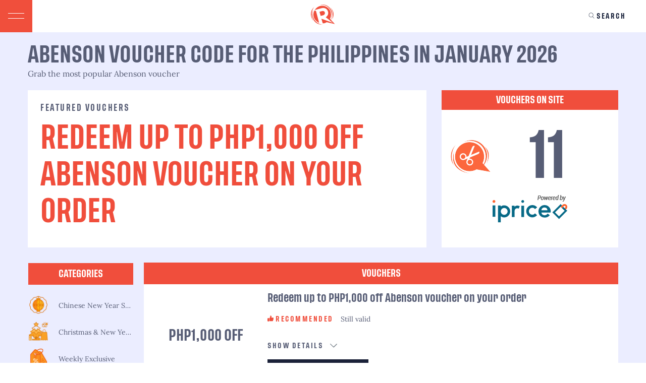

--- FILE ---
content_type: text/html; charset=UTF-8
request_url: https://coupons.rappler.com/abenson-coupons/
body_size: 44849
content:
<!DOCTYPE html><html lang="en-ph"><head> <title>Rappler Abenson Voucher Code | Jan 2026 | PHP1,000 OFF</title> <meta http-equiv="x-dns-prefetch-control" content="on"> <link rel="dns-prefetch" href="https://d2vuuuk6a2paxr.cloudfront.net"/> <link rel="dns-prefetch" href="//www.googletagmanager.com"/> <link rel="dns-prefetch" href="//www.google-analytics.com"/> <link rel="dns-prefetch" href="//fonts.googleapis.com"/> <link rel="dns-prefetch" href="//cdnjs.cloudflare.com"/> <link rel="dns-prefetch" href="//oss.maxcdn.com"/> <meta charset="utf-8"> <meta http-equiv="X-UA-Compatible" content="IE=edge"> <meta name="viewport" content="width=device-width, initial-scale=1"> <meta name="description" content="Abenson vouchers available here ✂️ Shop & save with Rappler’s sitewide promos from your favorite online stores."/> <meta name="robots" content="index, follow"/> <link rel="canonical" href="https://coupons.rappler.com/abenson-coupons/"> <!-- Favicon --> <link rel="shortcut icon" href="https://d2vuuuk6a2paxr.cloudfront.net/img/favicon.ico" type="image/vnd.microsoft.icon"> <link rel="icon" type="image/png" sizes="32x32" href="https://d2vuuuk6a2paxr.cloudfront.net/img/favicon-32x32.png"> <link rel="icon" type="image/png" sizes="16x16" href="https://d2vuuuk6a2paxr.cloudfront.net/img/favicon-16x16.png"> <link rel="apple-touch-icon" sizes="180x180" href="https://d2vuuuk6a2paxr.cloudfront.net/img/apple-touch-icon.png"> <link rel="manifest" href="https://d2vuuuk6a2paxr.cloudfront.net/img/site.webmanifest"> <link rel="stylesheet" href="https://cdnjs.cloudflare.com/ajax/libs/twitter-bootstrap/3.3.7/css/bootstrap.min.css" integrity="sha512-6MXa8B6uaO18Hid6blRMetEIoPqHf7Ux1tnyIQdpt9qI5OACx7C+O3IVTr98vwGnlcg0LOLa02i9Y1HpVhlfiw==" crossorigin="anonymous" referrerpolicy="no-referrer" /> <link rel="stylesheet" type="text/css" href="//cdn.jsdelivr.net/npm/slick-carousel@1.8.1/slick/slick.css"/> <style> @charset "UTF-8";article,aside,details,figcaption,figure,footer,header,hgroup,nav,section{display:block}html{cursor:default;font-size:100%;overflow-y:scroll;-webkit-tap-highlight-color:transparent;-ms-text-size-adjust:100%;-webkit-text-size-adjust:100%}body,button,form,input,select,textarea{font-size:100%;margin:0}a,a:active,a:focus,a:hover{outline:0}abbr[title]{border-bottom:1px dotted}b,strong{font-weight:700}dfn{font-style:italic}mark{background:#ff0;color:#000}code,kbd,pre,samp{font-family:monospace,monospace;font-size:1em}pre{white-space:pre-wrap;word-wrap:break-word}q{quotes:none}q:after,q:before{content:none}small,sub,sup{font-size:75%}sub,sup{line-height:0;position:relative;vertical-align:baseline}sup{top:-.5em}sub{bottom:-.25em}nav ul{list-style:none}audio[controls],canvas,video{display:inline-block}audio{display:none}img{-ms-interpolation-mode:bicubic}svg:not(:root){overflow:hidden}button,input,select{vertical-align:baseline}button,input,select,textarea{-webkit-appearance:none;border-radius:0}button,input{line-height:normal}button,input[type=button],input[type=reset],input[type=submit]{overflow:visible}input[type=checkbox],input[type=radio]{box-sizing:border-box}input[type=search]{-moz-box-sizing:content-box;-webkit-box-sizing:content-box;box-sizing:content-box}input[type=search]::-webkit-search-decoration{-webkit-appearance:none}button::-moz-focus-inner,input::-moz-focus-inner{border:0;padding:0}textarea{overflow:auto;vertical-align:top}table{border-collapse:collapse;border-spacing:0}.mobile-padding.top,.padding.top{padding-top:16px}.mobile-padding.right,.padding.right{padding-right:16px}.mobile-padding.bottom,.padding.bottom{padding-bottom:16px}.mobile-padding.left,.padding.left{padding-left:16px}img,legend{border:0}.box-shadow-1{box-shadow:0 2px 4px rgba(0,0,0,.02),0 2px 3px rgba(0,0,0,.1)!important}.box-shadow-2{box-shadow:0 4px 7px rgba(0,0,0,.04),0 4px 7px rgba(0,0,0,.1)!important}.box-shadow-3{box-shadow:0 10px 20px rgba(0,0,0,.06),0 6px 6px rgba(0,0,0,.1)!important}.box-shadow-4{box-shadow:0 14px 28px rgba(0,0,0,.08),0 10px 10px rgba(0,0,0,.1)!important}.box-shadow-5{box-shadow:0 19px 38px rgba(0,0,0,.08),0 15px 12px rgba(0,0,0,.1)!important}.margin.top{margin-top:16px}.margin.right{margin-right:16px}.margin.bottom{margin-bottom:16px}.margin.left{margin-left:16px}.margin.all{margin:16px}.padding.all{padding:16px}@media (min-width:992px){.mobile-padding{padding:0!important}}/*! normalize.css v2.1.3 | MIT License | git.io/normalize */@keyframes loader-outer{0%{transform:rotate(0)}10%,to{transform:rotate(180deg)}}@keyframes loader-inner{0%{height:5%}95%,to{height:100%}}article,aside,details,figcaption,figure,footer,header,hgroup,main,nav,section,summary{display:block}audio,canvas,video{display:inline-block}audio:not([controls]){display:none;height:0}[hidden],template{display:none}html{-ms-text-size-adjust:100%;-webkit-text-size-adjust:100%;-webkit-tap-highlight-color:transparent;-webkit-font-smoothing:antialiased}body,button,figure,input,select,textarea{margin:0}a{background:0 0}a:focus{outline:dotted thin}.dropdown-toggle:focus,.open>a,a:active,a:hover{outline:0}h1{margin:.67em 0}b,strong{font-weight:700}dfn{font-style:italic}address,cite{font-style:normal}hr{-moz-box-sizing:content-box;box-sizing:content-box;height:0;margin-top:25px;margin-bottom:25px;border:0;border-top:1px solid #e7e7e7}mark{background:#ff0;color:#000}code,kbd,pre,samp{font-family:monospace,serif;font-size:1em}pre{white-space:pre-wrap}q{quotes:"\201C" "\201D" "\2018" "\2019"}sub,sup{font-size:75%;line-height:0;position:relative;vertical-align:baseline}sup{top:-.5em}sub{bottom:-.25em}svg:not(:root){overflow:hidden}fieldset{border:0!important;margin:0!important;padding:0!important}legend{padding:0}button{text-transform:none;-webkit-appearance:button}.initialism,select{text-transform:uppercase}html input[type=button],input[type=reset],input[type=submit]{-webkit-appearance:button;cursor:pointer}html input[disabled]{cursor:default}input[type=checkbox],input[type=radio]{box-sizing:border-box;padding:0}input[type=search]{-webkit-appearance:textfield;-webkit-box-sizing:border-box;-moz-box-sizing:border-box;box-sizing:border-box}input[type=search]::-webkit-search-cancel-button,input[type=search]::-webkit-search-decoration{-webkit-appearance:none}button::-moz-focus-inner,input::-moz-focus-inner{border:0;padding:0}textarea{overflow:auto}.h1.thin-margin,.h2.thin-margin,.h3.thin-margin,h1.thin-margin,h2.thin-margin,h3.thin-margin{margin-top:4px;margin-bottom:8px}.h1.no-margin,.h2.no-margin,.h3.no-margin,h1.no-margin,h2.no-margin,h3.no-margin{margin-top:0!important;margin-bottom:4px}.h4,.h5,.h6,h4,h5,h6{line-height:1.25;margin-top:16.67px;margin-bottom:16.67px}.h4.small,.h4.top-in-moods-title,.h5.small,.h5.top-in-moods-title,.h6.small,.h6.top-in-moods-title,h4.small,h4.top-in-moods-title,h5.small,h5.top-in-moods-title,h6.small,h6.top-in-moods-title{font-family:'Tusker Grotesk','Helvetica Neue',Helvetica,Arial,sans-serif;font-weight:500;line-height:1.5;color:#333332;font-size:14px;margin-top:9px;margin-bottom:9px}.h4.thin-margin,.h5.thin-margin,.h6.thin-margin,h4.thin-margin,h5.thin-margin,h6.thin-margin{margin-top:4px;margin-bottom:8px}.h4.no-margin,.h5.no-margin,.h6.no-margin,h4.no-margin,h5.no-margin,h6.no-margin{margin-top:0;margin-bottom:0}.h4.cxense,.h5.cxense,.h6.cxense,h4.cxense,h5.cxense,h6.cxense{height:75px!important}p{margin:0 0 25px;font-weight:400}.caption,.details,label,small{margin-top:6.25px;font-weight:400;font-family:'Tusker Grotesk','Helvetica Neue',Helvetica,Arial,sans-serif;letter-spacing:0}.caption{font-size:14px;line-height:1.5;margin-bottom:37.5px}.details,label,small{font-size:12px;line-height:1.25;margin-bottom:12.5px;display:inline-block}.lead,address,blockquote .small,blockquote p,blockquote small,dd,dt{line-height:1.5}.details.error,label.error,small.error{color:#b70002}.details.success,label.success,small.success{color:#5fcc5c}.lead{margin:16px 0;font-weight:400;letter-spacing:0;font-size:17px;text-align:left}.lead.blog{text-align:center;color:#666665}.lead.large{font-size:18px}.light{color:#fff!important}.no-margin{margin:0!important}dl,ol,ul{margin-top:0}.text-left,th{text-align:left}.text-right{text-align:right}.text-center{text-align:center}ol,ul{margin-bottom:12.5px}ol ol,ol ul,ul ol,ul ul{margin-bottom:0}.list-inline,.list-unstyled{padding-left:0;list-style:none}.list-inline>li{display:inline-block;padding-left:5px}.list-inline>li:first-child{padding-left:0}dl{margin-bottom:25px}.how-we-source .row h1,.how-we-source .row h2,.how-we-source .row h3,dt{font-weight:700}dd{margin-left:0}.clearfix:after,.dark-gray-wide:after,.dropdown-menu>li>a,.footer:after,.main-wrapper:after,.modal-footer:after,.nav:after,.navbar-header:after,.navbar:after,.row:after,hr.thin{clear:both}abbr[data-original-title],abbr[title]{cursor:help;border-bottom:1px dotted #e7e7e7}.initialism{font-size:90%}blockquote{padding:12.5px 25px;margin:0 0 25px;border-left:5px solid #e7e7e7}blockquote p{font-size:21.25px;font-weight:400}blockquote p:last-child{margin-bottom:0}.table,address{margin-bottom:25px}blockquote .small,blockquote small{display:block;color:#4c4c4c}blockquote .small:before,blockquote small:before{content:'\2014 \00A0'}blockquote.pull-right{padding-right:15px;padding-left:0;border-right:5px solid #e7e7e7;border-left:0}blockquote.pull-right .small,blockquote.pull-right p,blockquote.pull-right small{text-align:right}blockquote.pull-right .small:before,blockquote.pull-right small:before{content:''}blockquote.pull-right .small:after,blockquote.pull-right small:after{content:'\00A0 \2014'}blockquote:after,blockquote:before{content:""}.row{margin-left:-15px;margin-right:-15px}.nav:after,.nav:before,.navbar-collapse:after,.navbar-collapse:before,.navbar-header:after,.navbar-header:before,.navbar:after,.navbar:before,.row:after,.row:before{content:" ";display:table}.col-lg-1,.col-lg-10,.col-lg-11,.col-lg-12,.col-lg-2,.col-lg-3,.col-lg-4,.col-lg-5,.col-lg-6,.col-lg-7,.col-lg-8,.col-lg-9,.col-md-1,.col-md-10,.col-md-11,.col-md-12,.col-md-2,.col-md-3,.col-md-4,.col-md-5,.col-md-6,.col-md-7,.col-md-8,.col-md-9,.col-sm-1,.col-sm-10,.col-sm-11,.col-sm-12,.col-sm-2,.col-sm-3,.col-sm-4,.col-sm-5,.col-sm-6,.col-sm-7,.col-sm-8,.col-sm-9,.col-xs-1,.col-xs-10,.col-xs-11,.col-xs-12,.col-xs-2,.col-xs-3,.col-xs-4,.col-xs-5,.col-xs-6,.col-xs-7,.col-xs-8,.col-xs-9{position:relative;min-height:1px;padding-left:15px;padding-right:15px}.col-xs-1,.col-xs-10,.col-xs-11,.col-xs-12,.col-xs-2,.col-xs-3,.col-xs-4,.col-xs-5,.col-xs-6,.col-xs-7,.col-xs-8,.col-xs-9{float:left}.col-xs-12{width:100%}.col-xs-11{width:91.66666667%}.col-xs-10{width:83.33333333%}.col-xs-9{width:75%}.col-xs-8{width:66.66666667%}.col-xs-7{width:58.33333333%}.col-xs-6{width:50%}.col-xs-5{width:41.66666667%}.col-xs-4{width:33.33333333%}.col-xs-3{width:25%}.col-xs-2{width:16.66666667%}.col-xs-1{width:8.33333333%}.col-xs-pull-12{right:100%}.col-xs-pull-11{right:91.66666667%}.col-xs-pull-10{right:83.33333333%}.col-xs-pull-9{right:75%}.col-xs-pull-8{right:66.66666667%}.col-xs-pull-7{right:58.33333333%}.col-xs-pull-6{right:50%}.col-xs-pull-5{right:41.66666667%}.col-xs-pull-4{right:33.33333333%}.col-xs-pull-3{right:25%}.col-xs-pull-2{right:16.66666667%}.col-xs-pull-1{right:8.33333333%}.col-xs-pull-0{right:0}.col-xs-push-12{left:100%}.col-xs-push-11{left:91.66666667%}.col-xs-push-10{left:83.33333333%}.col-xs-push-9{left:75%}.col-xs-push-8{left:66.66666667%}.col-xs-push-7{left:58.33333333%}.col-xs-push-6{left:50%}.col-xs-push-5{left:41.66666667%}.col-xs-push-4{left:33.33333333%}.col-xs-push-3{left:25%}.col-xs-push-2{left:16.66666667%}.col-xs-push-1{left:8.33333333%}.col-xs-push-0{left:0}.col-xs-offset-12{margin-left:100%}.col-xs-offset-11{margin-left:91.66666667%}.col-xs-offset-10{margin-left:83.33333333%}.col-xs-offset-9{margin-left:75%}.col-xs-offset-8{margin-left:66.66666667%}.col-xs-offset-7{margin-left:58.33333333%}.col-xs-offset-6{margin-left:50%}.col-xs-offset-5{margin-left:41.66666667%}.col-xs-offset-4{margin-left:33.33333333%}.col-xs-offset-3{margin-left:25%}.col-xs-offset-2{margin-left:16.66666667%}.col-xs-offset-1{margin-left:8.33333333%}.col-xs-offset-0{margin-left:0}.table{width:100%}.table>tbody>tr>td,.table>tbody>tr>th,.table>tfoot>tr>td,.table>tfoot>tr>th,.table>thead>tr>td,.table>thead>tr>th{padding:8px;line-height:1.5;vertical-align:top;border-top:1px solid #e7e7e7}.table>thead>tr>th{vertical-align:bottom;border-bottom:2px solid #e7e7e7}.table>caption+thead>tr:first-child>td,.table>caption+thead>tr:first-child>th,.table>colgroup+thead>tr:first-child>td,.table>colgroup+thead>tr:first-child>th,.table>thead:first-child>tr:first-child>td,.table>thead:first-child>tr:first-child>th{border-top:0}.table>tbody+tbody{border-top:2px solid #e7e7e7}.table .table{background-color:#fff}.dropdown-menu,.table-hover>tbody>tr:hover>td,.table-hover>tbody>tr:hover>th{background-color:#f4f4f4}.table-condensed>tbody>tr>td,.table-condensed>tbody>tr>th,.table-condensed>tfoot>tr>td,.table-condensed>tfoot>tr>th,.table-condensed>thead>tr>td,.table-condensed>thead>tr>th{padding:4px}.table-bordered,.table-bordered>tbody>tr>td,.table-bordered>tbody>tr>th,.table-bordered>tfoot>tr>td,.table-bordered>tfoot>tr>th,.table-bordered>thead>tr>td,.table-bordered>thead>tr>th{border:1px solid #e7e7e7}.table-bordered>thead>tr>td,.table-bordered>thead>tr>th{border-bottom-width:2px}.table-striped>tbody>tr:nth-child(odd)>td,.table-striped>tbody>tr:nth-child(odd)>th{background-color:#f4f4f4}.caret{display:inline-block;width:0;height:0;margin-left:4px;vertical-align:middle;border-top:8px solid;border-right:8px solid transparent;border-left:8px solid transparent}.dropdown{position:relative}.dropdown-menu{position:absolute;top:100%;left:0;z-index:20005;display:none;float:left;min-width:160px;padding:5px 0;margin:2px 0 0;list-style:none;font-size:17px;border:1px solid #e7e7e7;-webkit-transition:all 250ms;-moz-transition:all 250ms;transition:all 250ms;box-shadow:0 2px 4px rgba(0,0,0,.02),0 2px 3px rgba(0,0,0,.1)!important;background-clip:padding-box}.dropdown-header,.dropdown-menu>li>a{display:block;padding:3px 20px;line-height:1.5}.dropdown-menu.pull-right{right:0;left:auto}.dropdown-menu>li>a{font-weight:400;color:#e76229;white-space:nowrap}.form-inline .form-addon,.form-inline .form-extra,.navbar-form .form-addon,.navbar-form .form-extra{white-space:normal}.dropdown-menu>li>a:focus,.dropdown-menu>li>a:hover{text-decoration:none;color:#e76229;background-color:#fff}.dropdown-menu>.active>a,.dropdown-menu>.active>a:focus,.dropdown-menu>.active>a:hover{color:#e76229;text-decoration:none;outline:0;background-color:#fff}.open>.dropdown-menu{display:block}.dropdown-header{font-size:14px;color:#475764}.dropdown-backdrop{position:fixed;left:0;right:0;bottom:0;top:0;z-index:19995}.nav>li,.nav>li>a,.navbar{position:relative}.pull-right>.dropdown-menu{right:0;left:auto}.dropup .caret,.navbar-fixed-bottom .dropdown .caret{border-top:0;border-bottom:8px solid;content:""}.dropup .dropdown-menu,.navbar-fixed-bottom .dropdown .dropdown-menu{top:auto;bottom:100%;margin-bottom:1px}.nav{margin-bottom:0;padding-left:0;list-style:none}.nav>li,.nav>li>a,.side-nav{display:block}.nav>li>a{padding:8px}.nav>li>a:focus,.nav>li>a:hover{text-decoration:none}.nav>li.disabled>a:focus,.nav>li.disabled>a:hover{text-decoration:none;background-color:transparent;cursor:not-allowed}.nav .nav-divider{height:1px;margin:11.5px 0;overflow:hidden;background-color:#e5e5e5}.nav>li>a>img{max-width:none}.side-nav{margin:0;padding:0;list-style-type:none;list-style-position:inside;font-family:'Tusker Grotesk','Helvetica Neue',Helvetica,Arial,sans-serif}.side-nav li{margin:0 0 16px;font-size:14px}.side-nav li.active>a:first-child{font-weight:400;font-family:'Tusker Grotesk','Helvetica Neue',Helvetica,Arial,sans-serif}.side-nav li.divider{border-top:1px solid;height:0;padding:0;list-style:none;border-top-color:#f4f4f4}.tab-content>.tab-pane{display:none}.tab-content>.active{display:block}.navbar{min-height:30px}.navbar-header{padding:4px 8px 4px 0;width:105px;margin-left:72px;margin-right:16px}.navbar-collapse{max-height:340px;overflow-x:visible;padding-right:15px;padding-left:15px;border-top:1px solid transparent;box-shadow:inset 0 1px 0 rgba(255,255,255,.1);-webkit-overflow-scrolling:touch}.navbar-collapse:after{clear:both}.navbar-collapse.in{overflow-y:auto}.container>.navbar-collapse,.container>.navbar-header{margin-right:-15px;margin-left:-15px}.navbar-static-top{z-index:20030;border-width:0 0 1px}.navbar-fixed-bottom,.navbar-fixed-top{position:fixed;right:0;left:0;z-index:20030}.navbar-fixed-top{top:0;border-width:0 0 5px}.navbar-fixed-bottom{bottom:0;margin-bottom:0;border-width:0}.navbar-brand{float:left;padding:2.5px 15px;font-size:18px;line-height:25px}.navbar-brand-top:focus,.navbar-brand-top:hover,.navbar-brand:focus,.navbar-brand:hover{text-decoration:none}.navbar-brand-top{margin:-10px 0 0 16px;position:absolute;z-index:101}.navbar-toggle{position:relative;float:right;margin-right:15px;padding:9px 10px;margin-top:-2px;margin-bottom:-2px;background-color:transparent;background-image:none;border:1px solid transparent}.navbar-toggle .i-bar{display:block;width:22px;height:2px}.navbar-toggle .i-bar+.i-bar{margin-top:4px}.navbar-nav{margin:1.25px -15px}.navbar-nav>li>a{padding-top:10px;padding-bottom:10px;line-height:25px;font-size:14px!important;font-family:'Tusker Grotesk','Helvetica Neue',Helvetica,Arial,sans-serif;font-weight:400;letter-spacing:0}.navbar-left{margin-left:177px}.navbar-form{padding:10px 15px;border-top:1px solid transparent;border-bottom:1px solid transparent;-webkit-box-shadow:inset 0 1px 0 rgba(255,255,255,.1),0 1px 0 rgba(255,255,255,.1);box-shadow:inset 0 1px 0 rgba(255,255,255,.1),0 1px 0 rgba(255,255,255,.1);display:table!important;position:relative;width:100%;margin:-3.83px -15px}.navbar-form .twitter-typeahead{width:100%!important}.navbar-form .form-input{width:100%;padding:0;vertical-align:middle;display:table-cell!important;overflow:hidden;margin-bottom:8px}.navbar-form .form-addon,.navbar-form .form-button,.navbar-form .form-extra{vertical-align:middle;width:auto;display:table-cell!important}.form-inline .form-addon input,.form-inline .form-extra input,.form-reverse .form-addon input,.navbar-form .form-addon input,.navbar-form .form-extra input{display:inline}.navbar-nav>li>.dropdown-menu{margin-top:0}.navbar-nav.pull-right>li>.dropdown-menu,.navbar-nav>li>.dropdown-menu.pull-right{left:auto;right:0}.navbar-text{margin-top:2.5px;margin-bottom:2.5px}.navbar-default{background-color:#e76229;border-color:#d75118;height:55px}.navbar-default .navbar-brand,.navbar-default .navbar-nav>li>a,.navbar-default .navbar-text{color:#fff}.navbar-default .navbar-brand:focus,.navbar-default .navbar-brand:hover{color:#e6e6e6;background-color:transparent}.navbar-default .navbar-nav>li>a:focus,.navbar-default .navbar-nav>li>a:hover{color:#fff;background-color:#de5419}.navbar-default .navbar-nav>li>a:focus:after,.navbar-default .navbar-nav>li>a:hover:after{content:' ';position:absolute;width:0;height:0;right:50%;margin-right:-5px;top:55px;border-left:5px solid transparent;border-right:5px solid transparent;border-top:5px solid #de5419}.navbar-default .navbar-collapse,.navbar-default .navbar-form,.navbar-default .navbar-toggle{border-color:#d75118}.navbar-default .navbar-nav>.active>a,.navbar-default .navbar-nav>.active>a:focus,.navbar-default .navbar-nav>.active>a:hover{color:#eee;background-color:#de5419}.navbar-default .navbar-nav>.disabled>a,.navbar-default .navbar-nav>.disabled>a:focus,.navbar-default .navbar-nav>.disabled>a:hover{color:#f4f4f4;background-color:transparent}.navbar-default .navbar-toggle:focus,.navbar-default .navbar-toggle:hover{background-color:#d75118}.navbar-default .navbar-toggle .i-bar{background-color:#e76229}.navbar-default .navbar-nav>.open>a,.navbar-default .navbar-nav>.open>a:focus,.navbar-default .navbar-nav>.open>a:hover{background-color:#de5419;color:#eee}.navbar-default .navbar-link,.navbar-default .navbar-link:hover,.navbar-rappler-top .navbar-brand,.navbar-rappler-top .navbar-text{color:#fff}.navbar-rappler-top{background-color:#e76229;border-top:10px solid #c05133;height:70px;z-index:20031}.navbar-rappler-top .navbar-brand:focus,.navbar-rappler-top .navbar-brand:hover{color:#e6e6e6;background-color:transparent}.navbar-rappler-top .navbar-nav>li>a{color:#fff;padding-top:17px}.navbar-rappler .navbar-nav>li>a:focus,.navbar-rappler .navbar-nav>li>a:hover,.navbar-rappler-top .navbar-nav>li>a:focus,.navbar-rappler-top .navbar-nav>li>a:hover{color:#ccc;background-color:transparent}.navbar-rappler-top .navbar-nav>li>a:focus:after,.navbar-rappler-top .navbar-nav>li>a:hover:after{content:' ';position:absolute;width:0;height:0;right:50%;margin-right:-5px;top:55px;border-left:5px solid transparent;border-right:5px solid transparent;border-bottom:5px solid #475764}.navbar-rappler,.navbar-rappler-top .navbar-collapse,.navbar-rappler-top .navbar-form,.navbar-rappler-top .navbar-toggle{border-color:#d75118}.navbar-rappler-top .navbar-nav>.active>a,.navbar-rappler-top .navbar-nav>.active>a:focus,.navbar-rappler-top .navbar-nav>.active>a:hover{color:#eee;background-color:#de5419}.navbar-rappler-top .navbar-nav>.disabled>a,.navbar-rappler-top .navbar-nav>.disabled>a:focus,.navbar-rappler-top .navbar-nav>.disabled>a:hover{color:#f4f4f4;background-color:transparent}.navbar-rappler-top .navbar-toggle:focus,.navbar-rappler-top .navbar-toggle:hover{background-color:#d75118}.navbar-rappler-top .navbar-toggle .i-bar{background-color:#e76229}.navbar-rappler-top .navbar-nav>.open>a,.navbar-rappler-top .navbar-nav>.open>a:focus,.navbar-rappler-top .navbar-nav>.open>a:hover{background-color:#de5419;color:#eee}.navbar-rappler .navbar-brand,.navbar-rappler .navbar-text,.navbar-rappler-top .navbar-link,.navbar-rappler-top .navbar-link:hover{color:#fff}.navbar-rappler{background-color:#475764;height:40px;z-index:20030}.navbar-rappler .navbar-brand:focus,.navbar-rappler .navbar-brand:hover{color:#e6e6e6;background-color:transparent}.navbar-rappler .navbar-nav>li>a{color:#fff;padding-top:8px;padding-bottom:8px}.navbar-rappler .navbar-nav>li>a:focus:after,.navbar-rappler .navbar-nav>li>a:hover:after{content:' ';position:absolute;width:0;height:0;right:50%;margin-right:-5px;top:35px;border-left:5px solid transparent;border-right:5px solid transparent;border-bottom:5px solid #f4f4f4}.modal,.modal-backdrop{right:0;bottom:0;left:0}.navbar-rappler .navbar-collapse,.navbar-rappler .navbar-form,.navbar-rappler .navbar-toggle{border-color:#d75118}.navbar-rappler .navbar-nav>li>a.open{color:#eee}.navbar-rappler .navbar-nav>.disabled>a,.navbar-rappler .navbar-nav>.disabled>a:focus,.navbar-rappler .navbar-nav>.disabled>a:hover{color:#f4f4f4}.navbar-rappler .navbar-toggle:focus,.navbar-rappler .navbar-toggle:hover{background-color:#d75118}.navbar-rappler .navbar-toggle .i-bar{background-color:#e76229}.navbar-rappler .navbar-nav>.open>a,.navbar-rappler .navbar-nav>.open>a:focus,.navbar-rappler .navbar-nav>.open>a:hover{background-color:transparent;color:#eee}.navbar-inverse .navbar-brand,.navbar-inverse .navbar-nav>li>a,.navbar-inverse .navbar-text,.navbar-rappler .navbar-link,.navbar-rappler .navbar-link:hover{color:#fff}.navbar-inverse{background-color:#475764;border-color:#323d46}.navbar-inverse .navbar-brand:focus,.navbar-inverse .navbar-brand:hover{color:#fff;background-color:transparent}.navbar-inverse .navbar-nav>li>a:focus,.navbar-inverse .navbar-nav>li>a:hover{color:#e6e6e6;background-color:transparent}.navbar-inverse .navbar-nav>.active>a,.navbar-inverse .navbar-nav>.active>a:focus,.navbar-inverse .navbar-nav>.active>a:hover{color:#e6e6e6;background-color:#323d46}.navbar-inverse .navbar-nav>.disabled>a,.navbar-inverse .navbar-nav>.disabled>a:focus,.navbar-inverse .navbar-nav>.disabled>a:hover{color:#f4f4f4;background-color:transparent}.navbar-inverse .navbar-toggle{border-color:#394651}.navbar-inverse .navbar-toggle:focus,.navbar-inverse .navbar-toggle:hover{background-color:#394651}.navbar-inverse .navbar-toggle .i-bar{background-color:#475764}.navbar-inverse .navbar-collapse,.navbar-inverse .navbar-form{border-color:#38454f}.navbar-inverse .navbar-nav>.open>a,.navbar-inverse .navbar-nav>.open>a:focus,.navbar-inverse .navbar-nav>.open>a:hover{background-color:#323d46;color:#e6e6e6}.navbar-inverse .navbar-link{color:#fff}.navbar-inverse .navbar-link:hover{color:#e6e6e6}.well{min-height:20px;padding:19px;margin-bottom:16px;background-color:#f4f4f4;border:1px solid #e7e7e7}.close{float:right;font-size:25.5px;font-weight:700;line-height:1;color:#000;text-shadow:0 1px 0 #fff;opacity:.2}.close:focus,.close:hover{color:#000;text-decoration:none;cursor:pointer;opacity:.5}button.close{padding:0;cursor:pointer;background:0 0;border:0;-webkit-appearance:none}.button,button,input{background-image:none}.form-border{border-bottom:1px solid #b2b2b2;border-top:0 solid transparent;border-right:0 solid transparent;border-left:0 solid transparent}.form-border:focus,input:focus,select:focus,textarea:focus{border-bottom:1px solid #333332}.form-inline{display:table!important;position:relative;width:100%}.form-inline .twitter-typeahead{width:100%!important}.form-inline .form-input{width:100%;padding:0;vertical-align:middle;display:table-cell!important;overflow:hidden;margin-bottom:8px}.form-inline .form-addon,.form-inline .form-button,.form-inline .form-extra{vertical-align:middle;width:auto;display:table-cell!important}.button,.form-reverse .form-addon,button{white-space:nowrap}.form-reverse{display:table;width:100%;margin-bottom:8px}.form-reverse .twitter-typeahead{width:100%!important}.form-reverse .form-input{width:100%;margin-bottom:0;vertical-align:middle;display:table-cell}.form-reverse .form-addon,.form-reverse .form-button{width:auto;display:table-cell;vertical-align:middle}.form-block{display:block}.form-block .form-button,.form-block .form-extra,.form-block .form-input{display:block;padding:0 0 4px}.button{line-height:1.5;color:#4c4c4c;font-family:'Tusker Grotesk','Helvetica Neue',Helvetica,Arial,sans-serif}.button,button{height:37.67px;padding:4px 16px;outline:0!important;display:inline-block;margin-bottom:0;font-weight:400;font-size:14px;letter-spacing:0;text-align:center;vertical-align:middle;cursor:pointer;border-radius:2px;background-clip:padding-box;border:0}.editing-wrapper input,textarea{height:auto!important}.button:focus,button:focus,input[type=checkbox]:focus,input[type=file]:focus,input[type=radio]:focus{outline:dotted thin;outline:-webkit-focus-ring-color auto 5px;outline-offset:-2px}.button:focus,.button:hover,button:focus,button:hover{text-decoration:none;-webkit-transition:all 250ms;-moz-transition:all 250ms;transition:all 250ms;box-shadow:0 4px 7px rgba(0,0,0,.04),0 4px 7px rgba(0,0,0,.1)!important}.button.active,.button:active,button.active,button:active{outline:0;background-image:none;color:#fff;background-color:#e76229}input,select{background-color:transparent}.button.disabled,.button[disabled],button.disabled,button[disabled],fieldset[disabled] .button,fieldset[disabled] button{cursor:not-allowed;pointer-events:none;opacity:.65;-webkit-transition:all 250ms;-moz-transition:all 250ms;transition:all 250ms;box-shadow:none!important}.modal.fade .modal-dialog,input{-ms-transition:all .3s ease-out}.modal-content,.popover{background-clip:padding-box;box-shadow:0 19px 38px rgba(0,0,0,.08),0 15px 12px rgba(0,0,0,.1)!important}.button.db,button.db{width:100%;font-size:14px}.button.small,button.small{padding:5.33px;font-size:14px!important}input,select,textarea{display:block;padding:4px 16px;color:#4c4c4c;vertical-align:middle;border-bottom:1px solid #b2b2b2;border-top:0 solid transparent;border-right:0 solid transparent;border-left:0 solid transparent;outline:0!important}input{width:100%;height:37.67px;font-size:17px;-webkit-transition:all .3s ease-out;-moz-transition:all .3s ease-out;-o-transition:all .3s ease-out;transition:all .3s ease-out}fieldset[disabled] input,input[disabled],input[readonly]{cursor:not-allowed;background-color:#e7e7e7}input textarea,select[multiple],select[size]{height:auto}input[type=checkbox],input[type=radio]{line-height:normal;width:auto}input[type=file]{display:block}select optgroup{font-size:inherit;font-style:inherit;font-family:inherit}input[type=number]::-webkit-inner-spin-button,input[type=number]::-webkit-outer-spin-button{height:auto}select{width:103%;font-size:14px!important;letter-spacing:0;height:37.67px;border-radius:0!important;margin-left:-5px}textarea{width:100%;font-size:17px;resize:none}.modal-open{overflow:hidden}.modal{display:none;overflow:auto;overflow-y:scroll;position:fixed;top:0;z-index:20050}.modal.fade .modal-dialog{-webkit-transform:translate(0,-5%);-ms-transform:translate(0,-5%);transform:translate(0,-5%);-webkit-transition:-webkit-transform .3s ease-out;-moz-transition:-moz-transform .3s ease-out;-o-transition:-o-transform .3s ease-out;transition:transform .3s ease-out}.modal.in .modal-dialog{-webkit-transform:translate(0,0);-ms-transform:translate(0,0);transform:translate(0,0);-webkit-transition:all .3s ease-out;-moz-transition:all .3s ease-out;-ms-transition:all .3s ease-out;-o-transition:all .3s ease-out;transition:all .3s ease-out}.fade,.modal-backdrop.fade{-o-transition:opacity .15s linear}.modal-dialog{position:relative;width:auto;margin:8px;z-index:20050}.modal-content{position:relative;background-color:#fff;outline:0;-webkit-transition:all 250ms;-moz-transition:all 250ms;transition:all 250ms}.modal-backdrop{position:fixed;top:0;z-index:20035;background-color:#000}.modal-backdrop.fade{opacity:0;-webkit-transition:opacity .15s linear;transition:opacity .15s linear}.modal-backdrop.in{opacity:.7!important}.modal-header{padding:16px;border-bottom:1px solid #f4f4f4}.modal-title{margin:0;line-height:1.5;font-size:18px}.modal-body{position:relative;padding:32px 16px}.popover,.popover.navigation{padding:16px}.modal-footer{margin-top:16px;padding:16px;text-align:center;border-top:1px solid #f4f4f4}.modal-footer:after,.modal-footer:before{content:" ";display:table}.popover{position:absolute;top:0;left:0;z-index:20010;display:none;max-width:276px;text-align:left;color:#000!important;background-color:#fff!important;text-transform:none!important;font-size:17px;font-family:'Tusker Grotesk','Helvetica Neue',Helvetica,Arial,sans-serif;letter-spacing:0;white-space:normal}.popover.top{margin-top:-10px}.popover.right{margin-left:10px}.popover.bottom{margin-top:10px}.popover.left{margin-left:-10px}.popover.content{font-size:18px}.popover .arrow,.popover .arrow:after{position:absolute;display:block;width:0;height:0;border-color:transparent;border-style:solid}.popover .arrow{border-width:11px}.popover .arrow:after{border-width:10px;content:""}.popover.top .arrow{left:50%;margin-left:-11px;border-bottom-width:0;border-top-color:#e7e7e7;bottom:-11px}.popover.top .arrow:after{content:" ";bottom:1px;margin-left:-10px;border-bottom-width:0;border-top-color:#fff}.popover.left .arrow:after,.popover.right .arrow:after{content:" ";bottom:-10px}.popover.right .arrow{top:50%;left:-11px;margin-top:-11px;border-left-width:0;border-right-color:#e7e7e7}.popover.right .arrow:after{left:1px;border-left-width:0;border-right-color:#fff}.popover.bottom .arrow{left:50%;margin-left:-11px;border-top-width:0;border-bottom-color:#e7e7e7;top:-11px}.popover.bottom .arrow:after{content:" ";top:1px;margin-left:-10px;border-top-width:0;border-bottom-color:#fff}.popover.left .arrow{top:50%;right:-11px;margin-top:-11px;border-right-width:0;border-left-color:#e7e7e7}.popover.left .arrow:after{right:1px;border-right-width:0;border-left-color:#fff}.abs-icon{position:absolute;top:16px;right:16px}.fade{opacity:0;-webkit-transition:opacity .15s linear;transition:opacity .15s linear}.fade.in{opacity:1}.collapse{display:none}.collapse.in{display:block}.collapsing{position:relative;height:0;overflow:hidden;-webkit-transition:height .35s ease;transition:height .35s ease}.rappler-label.amused:before,.rappler-label.angry:before,.rappler-label.annoyed:before,.rappler-label.dontcare:before,.rappler-label.happy:before,.rappler-label.inspired:before,.rappler-label.rappler-border-gray:before,.rappler-label.rappler-dark-gray:before,.rappler-label.rappler-light-gray:before,.rappler-label.rappler-orange:before,.rappler-label.rappler-red:before,.rappler-label.sad:before{position:absolute;z-index:8;border-left:10px solid transparent;border-right:10px solid transparent;content:' ';width:0;height:0;margin-left:-10px;left:50%;margin-top:25px}#footer-wrapper .inner .nav .menu.links a,#footer-wrapper .inner .newsletter .form input:focus,.afraid,.amused,.angry,.annoyed,.black,.comments,.dontcare,.email,.facebook,.happy,.inspired,.rappler-border-gray,.rappler-carousel-dark,.rappler-carousel-light,.rappler-dark-gray,.rappler-dark-orange,.rappler-light-gray,.rappler-orange,.rappler-paragraph,.rappler-red,.reddit,.sad,.share,.twitter,.white{transition:color .3s ease}@-ms-viewport{width:device-width}.visible-lg,.visible-md,.visible-sm,.visible-xs,td.visible-lg,td.visible-md,td.visible-sm,td.visible-xs,th.visible-lg,th.visible-md,th.visible-sm,th.visible-xs,tr.visible-lg,tr.visible-md,tr.visible-sm,tr.visible-xs{display:none!important}.hidden-lg,.hidden-md,.hidden-sm,.hidden-xs{display:block!important}table.hidden-lg,table.hidden-md,table.hidden-sm,table.hidden-xs{display:table}tr.hidden-lg,tr.hidden-md,tr.hidden-sm,tr.hidden-xs{display:table-row!important}td.hidden-lg,td.hidden-md,td.hidden-sm,td.hidden-xs,th.hidden-lg,th.hidden-md,th.hidden-sm,th.hidden-xs{display:table-cell!important}.visible-print,td.visible-print,th.visible-print,tr.visible-print{display:none!important}.happy.bg{background-color:#acd759;color:#fff}.happy,.happy.link,a.happy{color:#acd759}.happy.link:focus,.happy.link:hover{color:#79a327}.sad.bg{background-color:#4c6676;color:#fff}.sad,.sad.link,a.sad{color:#4c6676}.sad.link:focus,.sad.link:hover{color:#243038}.angry.bg{background-color:#b70002;color:#fff}.angry,.angry.link{color:#b70002}.angry.link:focus,.angry.link:hover{color:#510001}.dontcare.bg{background-color:#9a9a9a;color:#fff}.dontcare,.dontcare.link{color:#9a9a9a}.dontcare.link:focus,.dontcare.link:hover{color:#676767}.inspired.bg{background-color:#5fcc5c;color:#fff}.inspired,.inspired.link{color:#5fcc5c}.inspired.link:focus,.inspired.link:hover{color:#31942e}.afraid.bg{background-color:#e1ca4c;color:#333332}.afraid,.afraid.link{color:#e1ca4c}.afraid.link:focus,.afraid.link:hover{color:#aa951d}.amused.bg{background-color:#74d2e3;color:#fff}.amused,.amused.link{color:#74d2e3}.amused.link:focus,.amused.link:hover{color:#28b0c9}.annoyed.bg{background-color:#987989;color:#fff}.annoyed,.annoyed.link{color:#987989}.annoyed.link:focus,.annoyed.link:hover{color:#614a56}.rappler-orange.bg{background-color:#e76229;color:#fff}.rappler-orange,.rappler-orange.link{color:#e76229}.rappler-orange.link:focus,.rappler-orange.link:hover{color:#993a11}.rappler-dark-orange.bg{background-color:#c05133;color:#fff}.rappler-dark-orange,.rappler-dark-orange.link{color:#c05133}.rappler-dark-orange.link:focus,.rappler-dark-orange.link:hover{color:#6f2f1e}.rappler-dark-gray.bg{background-color:#475764;color:#fff}.rappler-dark-gray,.rappler-dark-gray.link{color:#475764}.rappler-dark-gray.link:focus,.rappler-dark-gray.link:hover{color:#1d2328}.rappler-red.bg{background-color:#b70002;color:#fff}.rappler-red,.rappler-red.link,a.angry{color:#b70002}.rappler-red.link:focus,.rappler-red.link:hover{color:#510001}.rappler-headline{color:#333332;transition:color .3s ease}.rappler-headline.bg{background-color:#333332;color:#fff}.rappler-headline.link{color:#333332}.rappler-headline.link:focus,.rappler-headline.link:hover{color:#000}.rappler-paragraph.bg{background-color:#4c4c4c;color:#fff}.rappler-paragraph,.rappler-paragraph.link{color:#4c4c4c}.rappler-paragraph.link:focus,.rappler-paragraph.link:hover{color:#191919}.rappler-light-gray.bg{background-color:#f4f4f4;color:#333332}.rappler-light-gray,.rappler-light-gray.link{color:#f4f4f4}.rappler-light-gray.link:focus,.rappler-light-gray.link:hover{color:#c1c1c1}.rappler-border-gray.bg{background-color:#e7e7e7;color:#333332}.rappler-border-gray,.rappler-border-gray.link{color:#e7e7e7}.rappler-border-gray.link:focus,.rappler-border-gray.link:hover{color:#b4b4b4}#footer-wrapper .inner .nav .menu.links a.bg,#footer-wrapper .inner .newsletter .form input.bg:focus,.white.bg{background-color:#fff;color:#333332}#footer-wrapper .inner .nav .menu.links a.link,.white.link{color:#fff}#footer-wrapper .inner .nav .menu.links a.link:focus,#footer-wrapper .inner .nav .menu.links a.link:hover,#footer-wrapper .inner .newsletter .form input.link:focus,#footer-wrapper .inner .newsletter .form input.link:hover:focus,.white.link:focus,.white.link:hover{color:#ccc}.black{color:rgba(0,0,0,.8)}.black.bg{background-color:rgba(0,0,0,.8);color:#fff}.black.link,.black.link:focus,.black.link:hover{color:rgba(0,0,0,.8)}.rappler-carousel-light.bg{background-color:#404042;color:#333332}.rappler-carousel-light,.rappler-carousel-light.link{color:#404042}.rappler-carousel-light.link:focus,.rappler-carousel-light.link:hover{color:#0e0e0e}.rappler-carousel-dark.bg{background-color:#2d2d2f;color:#333332}.rappler-carousel-dark,.rappler-carousel-dark.link{color:#2d2d2f}.rappler-carousel-dark.link:focus,.rappler-carousel-dark.link:hover{color:#000}.facebook.bg{background-color:#3b5998;color:#fff}.facebook,.facebook.link{color:#3b5998}.facebook.link:focus,.facebook.link:hover{color:#1e2e4f}.twitter.bg{background-color:#55acee;color:#fff}.twitter,.twitter.link{color:#55acee}.twitter.link:focus,.twitter.link:hover{color:#147bc9}.reddit{color:#c7def7}.reddit.bg{background-color:#c7def7;color:#fff}.comments.bg,.email.bg{background-color:#8c8c8b}.reddit.link{color:#c7def7}.reddit.link:focus,.reddit.link:hover{color:#6ea9ea}.comments.bg{color:#fff}.comments,.comments.link,.email{color:#8c8c8b}.comments.link:focus,.comments.link:hover,.email.link:focus,.email.link:hover{color:#595958}.email.bg{color:#fff}.email.link{color:#8c8c8b}.share.bg{background-color:#475764;color:#fff}.share,.share.link{color:#475764}.share.link:focus,.share.link:hover{color:#1d2328}a.happy:focus,a.happy:hover{color:#79a327;text-decoration:none}a.sad:focus,a.sad:hover{color:#243038;text-decoration:none}a.angry:focus,a.angry:hover{color:#510001;text-decoration:none}a.dontcare{color:#9a9a9a}a.dontcare:focus,a.dontcare:hover{color:#676767;text-decoration:none}a.inspired{color:#5fcc5c}a.inspired:focus,a.inspired:hover{color:#31942e;text-decoration:none}a.afraid{color:#e1ca4c}a.afraid:focus,a.afraid:hover{color:#aa951d;text-decoration:none}a.amused{color:#74d2e3}a.amused:focus,a.amused:hover{color:#28b0c9;text-decoration:none}a.annoyed{color:#987989}a.annoyed:focus,a.annoyed:hover{color:#614a56;text-decoration:none}a.facebook{color:#3b5998}a.facebook:focus,a.facebook:hover{color:#1e2e4f;text-decoration:none}a.twitter{color:#55acee}a.twitter:focus,a.twitter:hover{color:#147bc9;text-decoration:none}a.google-plus{color:#d34836}a.google-plus:focus,a.google-plus:hover{color:#86291d;text-decoration:none}a.linkedin{color:#007bb6}a.linkedin:focus,a.linkedin:hover{color:#003650;text-decoration:none}a.pinterest{color:#c92228}a.pinterest:focus,a.pinterest:hover{color:#721317;text-decoration:none}a.reddit{color:#c7def7}a.reddit:focus,a.reddit:hover{color:#6ea9ea;text-decoration:none}a.comments,a.email,a.more,a.share{color:#8c8c8b}a.comments:focus,a.comments:hover,a.email:focus,a.email:hover,a.more:focus,a.more:hover,a.share:focus,a.share:hover{color:#595958;text-decoration:none}.float-rappler-label.amused,.float-rappler-label.angry,.float-rappler-label.annoyed,.float-rappler-label.dontcare,.float-rappler-label.happy,.float-rappler-label.inspired,.float-rappler-label.rappler-border-gray,.float-rappler-label.rappler-dark-gray,.float-rappler-label.rappler-light-gray,.float-rappler-label.rappler-orange,.float-rappler-label.rappler-red,.float-rappler-label.sad,.rappler-label-top.afraid,.rappler-label-top.amused,.rappler-label-top.angry,.rappler-label-top.annoyed,.rappler-label-top.dontcare,.rappler-label-top.happy,.rappler-label-top.inspired,.rappler-label-top.rappler-border-gray,.rappler-label-top.rappler-dark-gray,.rappler-label-top.rappler-light-gray,.rappler-label-top.rappler-orange,.rappler-label-top.rappler-red,.rappler-label-top.sad,.rappler-label.afraid,.rappler-label.amused,.rappler-label.angry,.rappler-label.annoyed,.rappler-label.dontcare,.rappler-label.happy,.rappler-label.inspired,.rappler-label.rappler-border-gray,.rappler-label.rappler-dark-gray,.rappler-label.rappler-light-gray,.rappler-label.rappler-orange,.rappler-label.rappler-red,.rappler-label.sad{text-align:center;color:#fff;padding:8px 16px;font-size:14px;font-weight:700;font-family:'Tusker Grotesk','Helvetica Neue',Helvetica,Arial,sans-serif;letter-spacing:0}.rappler-label.happy{background-color:#acd759}.rappler-label.happy:before{border-top:10px solid #acd759}.rappler-label.sad{background-color:#4c6676}.rappler-label.sad:before{border-top:10px solid #4c6676}.rappler-label.angry{background-color:#b70002}.rappler-label.angry:before{border-top:10px solid #b70002}.rappler-label.annoyed{background-color:#987989}.rappler-label.annoyed:before{border-top:10px solid #987989}.rappler-label.dontcare{background-color:#9a9a9a}.rappler-label.dontcare:before{border-top:10px solid #9a9a9a}.rappler-label.amused{background-color:#74d2e3}.rappler-label.amused:before{border-top:10px solid #74d2e3}.rappler-label.afraid{background-color:#e1ca4c}.rappler-label.afraid:before{content:' ';position:absolute;width:0;height:0;margin-left:-10px;left:50%;margin-top:25px;border-left:10px solid transparent;border-right:10px solid transparent;border-top:10px solid #e1ca4c;z-index:8}.rappler-label.inspired{background-color:#5fcc5c}.rappler-label.inspired:before{border-top:10px solid #5fcc5c}.rappler-label.rappler-dark-gray{background-color:#475764}.rappler-label.rappler-dark-gray:before{border-top:10px solid #475764}.rappler-label.rappler-border-gray{background-color:#e7e7e7}.rappler-label.rappler-border-gray:before{border-top:10px solid #e7e7e7}.rappler-label.rappler-light-gray{background-color:#f4f4f4}.rappler-label.rappler-light-gray:before{border-top:10px solid #f4f4f4}.rappler-label.rappler-red{background-color:#b70002}.rappler-label.rappler-red:before{border-top:10px solid #b70002}.rappler-label.rappler-orange{background-color:#e76229}.rappler-label.rappler-orange:before{border-top:10px solid #e76229}.float-rappler-label.happy{margin-bottom:16px;position:relative;display:inline-block;background-color:#acd759;z-index:8}.float-rappler-label.angry:before,.float-rappler-label.annoyed:before,.float-rappler-label.happy:before,.float-rappler-label.sad:before{content:' ';position:absolute;width:0;height:0;margin-left:-10px;left:50%;margin-top:25px;border-left:10px solid transparent;border-right:10px solid transparent;border-top:10px solid #acd759;z-index:9}.float-rappler-label.angry,.float-rappler-label.annoyed,.float-rappler-label.sad{margin-bottom:16px;position:relative;display:inline-block;background-color:#4c6676;z-index:8}.float-rappler-label.angry:before,.float-rappler-label.annoyed:before,.float-rappler-label.sad:before{border-top:10px solid #4c6676}.float-rappler-label.angry,.float-rappler-label.annoyed{background-color:#b70002}.float-rappler-label.angry:before,.float-rappler-label.annoyed:before{border-top:10px solid #b70002}.float-rappler-label.annoyed{background-color:#987989}.float-rappler-label.annoyed:before{border-top:10px solid #987989}.float-rappler-label.afraid,.float-rappler-label.amused,.float-rappler-label.dontcare{margin-bottom:16px;position:relative;display:inline-block;background-color:#9a9a9a;z-index:8}.float-rappler-label.afraid:before,.float-rappler-label.amused:before,.float-rappler-label.dontcare:before,.float-rappler-label.inspired:before,.float-rappler-label.rappler-dark-gray:before{content:' ';position:absolute;width:0;height:0;margin-left:-10px;left:50%;margin-top:25px;border-left:10px solid transparent;border-right:10px solid transparent;border-top:10px solid #9a9a9a;z-index:9}.float-rappler-label.afraid,.float-rappler-label.amused{background-color:#74d2e3}.float-rappler-label.afraid:before,.float-rappler-label.amused:before,.float-rappler-label.inspired:before,.float-rappler-label.rappler-dark-gray:before{border-top:10px solid #74d2e3}.float-rappler-label.afraid{text-align:center;background-color:#e1ca4c;color:#fff;padding:8px 16px;letter-spacing:0;font-size:14px;font-weight:700;font-family:'Tusker Grotesk','Helvetica Neue',Helvetica,Arial,sans-serif}.float-rappler-label.afraid:before,.float-rappler-label.inspired:before,.float-rappler-label.rappler-dark-gray:before{border-top:10px solid #e1ca4c}.float-rappler-label.inspired,.float-rappler-label.rappler-dark-gray{margin-bottom:16px;position:relative;display:inline-block;background-color:#5fcc5c;z-index:8}.float-rappler-label.inspired:before,.float-rappler-label.rappler-dark-gray:before{border-top:10px solid #5fcc5c}.float-rappler-label.rappler-dark-gray{background-color:#475764}.float-rappler-label.rappler-dark-gray:before{border-top:10px solid #475764}.float-rappler-label.rappler-border-gray,.float-rappler-label.rappler-light-gray{margin-bottom:16px;position:relative;display:inline-block;background-color:#e7e7e7;z-index:8}.float-rappler-label.rappler-border-gray:before,.float-rappler-label.rappler-light-gray:before,.float-rappler-label.rappler-orange:before,.float-rappler-label.rappler-red:before{content:' ';position:absolute;width:0;height:0;margin-left:-10px;left:50%;margin-top:25px;border-left:10px solid transparent;border-right:10px solid transparent;border-top:10px solid #e7e7e7;z-index:9}.float-rappler-label.rappler-light-gray{background-color:#f4f4f4}.float-rappler-label.rappler-light-gray:before,.float-rappler-label.rappler-orange:before,.float-rappler-label.rappler-red:before{border-top:10px solid #f4f4f4}.float-rappler-label.rappler-orange,.float-rappler-label.rappler-red{margin-bottom:16px;position:relative;display:inline-block;background-color:#b70002;z-index:8}.float-rappler-label.rappler-orange:before,.float-rappler-label.rappler-red:before{border-top:10px solid #b70002}.float-rappler-label.rappler-orange{background-color:#e76229}.float-rappler-label.rappler-orange:before{border-top:10px solid #e76229}.rappler-label-top.amused:before,.rappler-label-top.angry:before,.rappler-label-top.annoyed:before,.rappler-label-top.dontcare:before,.rappler-label-top.happy:before,.rappler-label-top.inspired:before,.rappler-label-top.rappler-border-gray:before,.rappler-label-top.rappler-dark-gray:before,.rappler-label-top.rappler-light-gray:before,.rappler-label-top.rappler-orange:before,.rappler-label-top.rappler-red:before,.rappler-label-top.sad:before{content:' ';position:absolute;width:0;height:0;margin-left:-10px;margin-top:-14.29px;border-right:10px solid transparent;left:50%;border-left:10px solid transparent}.rappler-label-top.happy,.rappler-label-top.sad{display:inline-block;background-color:#acd759;z-index:8}.rappler-label-top.happy:before{border-bottom:10px solid #acd759;z-index:9}.rappler-label-top.sad{background-color:#4c6676}.rappler-label-top.sad:before{border-bottom:10px solid #4c6676;z-index:9}.rappler-label-top.angry,.rappler-label-top.annoyed{display:inline-block;background-color:#b70002;z-index:8}.rappler-label-top.angry:before{border-bottom:10px solid #b70002;z-index:9}.rappler-label-top.annoyed{background-color:#987989}.rappler-label-top.annoyed:before{border-bottom:10px solid #987989;z-index:9}.rappler-label-top.amused,.rappler-label-top.dontcare{display:inline-block;background-color:#9a9a9a;z-index:8}.rappler-label-top.dontcare:before{border-bottom:10px solid #9a9a9a;z-index:9}.rappler-label-top.amused{background-color:#74d2e3}.rappler-label-top.amused:before{border-bottom:10px solid #74d2e3;z-index:9}.rappler-label-top.afraid,.rappler-label-top.inspired{display:inline-block;background-color:#e1ca4c;z-index:8}.rappler-label-top.afraid:before{content:' ';position:absolute;width:0;height:0;margin-left:-10px;left:50%;margin-top:-14.29px;border-left:10px solid transparent;border-right:10px solid transparent;border-bottom:10px solid #e1ca4c;z-index:9}.rappler-label-top.inspired{background-color:#5fcc5c}.rappler-label-top.inspired:before{border-bottom:10px solid #5fcc5c;z-index:9}.rappler-label-top.rappler-dark-gray{display:inline-block;background-color:#475764;z-index:8}.rappler-label-top.rappler-dark-gray:before{border-bottom:10px solid #475764;z-index:9}.rappler-label-top.rappler-border-gray{display:inline-block;background-color:#e7e7e7;z-index:8}.rappler-label-top.rappler-border-gray:before{border-bottom:10px solid #e7e7e7;z-index:9}.rappler-label-top.rappler-light-gray{display:inline-block;background-color:#f4f4f4;z-index:8}.rappler-label-top.rappler-light-gray:before{border-bottom:10px solid #f4f4f4;z-index:9}.rappler-label-top.rappler-red{display:inline-block;background-color:#b70002;z-index:8}.rappler-label-top.rappler-red:before{border-bottom:10px solid #b70002;z-index:9}.rappler-label-top.rappler-orange{display:inline-block;background-color:#e76229;z-index:8}.rappler-label-top.rappler-orange:before{border-bottom:10px solid #e76229;z-index:9}.label-wrapper{text-align:left;position:relative}.gig-share-bar-container .fa-inverse{font-size:14px}.gig-button-container{padding:0!important;vertical-align:middle!important;margin-bottom:0!important}.share{margin-bottom:16px}.share .gig-share-bar-container>table,.share .gig-share-bar-container>table .gig-button-container{width:100%}.share.db{margin-bottom:0!important}.mood-meter-wrapper{overflow:hidden;background-color:#f4f4f4}.mood-meter-tab{padding:5px 10px;width:50%;position:relative;float:left;background-color:#e7e7e7;letter-spacing:0;font-size:14px;font-weight:700;font-family:'Tusker Grotesk','Helvetica Neue',Helvetica,Arial,sans-serif;text-align:center;z-index:8;border-bottom:3px solid #e1e1e1}.mood-meter-tab.active:after,.triangle-box-bottom:after{content:' ';width:0;height:0}.mood-meter-tab.no-margin{margin:0}.mood-meter-tab.active{border-right:1px;border-right-style:solid;border-right-color:#d8d8d8;background-color:#dbdbdb;border-bottom:3px solid #d8d8d8}.mood-meter-tab.active:after{position:absolute;left:50%;top:30px;border-left:10px solid transparent;border-right:10px solid transparent;border-top:10px solid #ddd}.triangle-box-bottom{position:relative;float:right;z-index:9}.triangle-box-bottom:after{position:absolute;bottom:-15px;right:0;border-style:solid;border-width:0 0 60px 400px;border-color:transparent transparent #404042}.flex-video{padding-bottom:67.5%;height:0;overflow:hidden;display:block!important}.flex-video img{max-width:none;width:100%}.flex-video.widescreen{padding-bottom:56%}.flex-video.box,.flex-video.square{padding-bottom:100%}.flex-video.square img{width:180%;max-width:none;margin-left:-40%}.flex-video.vimeo{padding-top:0}.flex-video embed,.flex-video iframe,.flex-video object,.flex-video video{position:absolute;top:0;left:0;width:100%;height:100%}.flex-video,.light-gray-wrapper,.main-wrapper{position:relative}.flex-video.profile{padding-bottom:45%;-webkit-background-size:100% auto!important;-moz-background-size:100% auto!important;-o-background-size:100% auto!important;background-size:100% auto!important;background-repeat:no-repeat!important;background-position:top center!important;background-attachment:scroll!important}.mm-preloader{background:url(../img/AjaxLoader.gif) center center no-repeat}.story-preloader{height:120px;background:url(../img/reverse.gif) center center no-repeat}.rappler-specials .popover-share .fa-share:before{content:""!important}.clearfix:after,.clearfix:before,.dark-gray-wide:after,.dark-gray-wide:before,.footer:after,.footer:before,.main-wrapper:after,.main-wrapper:before{content:" ";display:table}.center-block{display:block;margin-left:auto;margin-right:auto}.pull-right{float:right!important}.pull-left{float:left!important}.hide{display:none!important}.show{display:block!important}.invisible{visibility:hidden}.text-hide{font:0/0 a;color:transparent;text-shadow:none;background-color:transparent;border:0}a,a:visited{color:#e76229}.hidden{display:none!important;visibility:hidden!important}.wrapper{margin:auto auto 16px}.dark-gray-wide .inner-row-video .carousel-text,.main-wrapper{margin:0 16px}.light-gray-wrapper.light-gray-inside{text-align:left;padding:16px;background-color:#f4f4f4}.dark-gray-wide,.footer{overflow:hidden;background-color:#404042}.dark-gray-wide .inner-row-video{margin:0 -16px}.footer{margin-bottom:0;text-align:left;background-color:#18213a}.banner-masthead,div.gig-button-container-vertical{text-align:center}.footer.padding{padding:16px 0}.footer.row-wide{margin:0 -16px}.header-rappler ul,.text-col{padding-left:0}.mm-page{width:100%}*,:after,:before{-webkit-box-sizing:border-box;-moz-box-sizing:border-box}:after,:before{box-sizing:border-box}body{font-size:17px;line-height:1.5}button{line-height:inherit}input,select,textarea{font-family:inherit;line-height:inherit}a{transition:color .2s ease;text-decoration:none;cursor:pointer}a:focus,a:hover{text-decoration:none}img{vertical-align:middle;max-width:100%;height:auto}hr.thin{margin-top:6.25px;margin-bottom:6.25px}hr.thin.dotted{border-top:1px solid #e7e7e7}hr.half-margin{margin-top:12.5px;margin-bottom:12.5px;clear:both}hr.thin-dark,hr.wrap{margin-top:6.25px;margin-bottom:6.25px;clear:both}hr.half-margin.dotted{border-top:1px dotted #e7e7e7}hr.thin-dark{border-top:1px solid #323234}hr.wrap{border-top:1px solid #dbdbdb}div[id*=div-gpt-ad]{margin:0 auto!important;padding:0}.share-bar{z-index:999}#actualMoodMeter text{font-size:10px}#track-pixel,hr.comments{display:none}hr.comments,hr.email,hr.facebook,hr.linkedin,hr.pinterest,hr.reddit,hr.share,hr.twitter{margin:8px;border-top:1px solid transparent}.fa-email:before{content:"\f0e0"}.gig-share-bar-container .fa-comments:before{content:""!important}.gig-share-bar-container .fa-share:before{content:""!important}.latest-controlbox{position:absolute;left:15px;top:2px}.latest-controlbox a.latest-title{font-family:'Tusker Grotesk','Helvetica Neue',Helvetica,Arial,sans-serif;display:block;position:absolute;font-size:12px;left:2px;width:80px;z-index:40;font-weight:700}.latest-controlbox a.latest-title:focus,.latest-controlbox a.latest-title:hover{color:#676764;text-decoration:none}.latest-direction-nav{position:relative;top:5px}.latest-direction-nav a,.latest-direction-nav span{display:block;width:30px;height:50px;opacity:.75;z-index:40;position:absolute;top:5px}.latest-direction-nav a{text-decoration:none;color:#333332;overflow:hidden;cursor:pointer}.latest-direction-nav span{color:#737372}.latest-direction-nav a:hover{opacity:1}.latest-direction-nav .latest-prev a,.latest-direction-nav .latest-prev span{left:0}.latest-direction-nav .latest-next a,.latest-direction-nav .latest-next span{left:55px}.latest-direction-nav .latest-prev a:before,.latest-direction-nav .latest-prev span:before{font-family:FontAwesome;font-size:45px;display:inline-block;content:"\f104"}.latest-direction-nav .latest-next a:before,.latest-direction-nav .latest-next span:before{font-family:FontAwesome;font-size:45px;display:inline-block;content:"\f105"}.carousel-direction-nav,.latest-direction-nav{margin:0;padding:0;list-style:none}.carousel-direction-nav li{margin:0;padding:0}.carousel-direction-nav a,.carousel-direction-nav span{display:block;width:30px;height:40px;color:#c8c8c8;z-index:20;top:50%;margin:-20px 0 0;position:absolute;overflow:hidden}.carousel-direction-nav a{text-decoration:none;opacity:1;cursor:pointer;-webkit-transition:all .3s ease;-moz-transition:all .3s ease;transition:all .3s ease}.carousel-direction-nav span{opacity:.75}#search-zone.active button,#search-zone.active input,.carousel-direction-nav a:hover{opacity:1}.carousel-direction-nav .carousel-prev a,.carousel-direction-nav .carousel-prev span{left:0}.carousel-direction-nav .carousel-next a,.carousel-direction-nav .carousel-next span{right:0}.carousel-direction-nav a:before,.carousel-direction-nav span:before{font-family:FontAwesome;font-size:30px;display:inline-block;margin-left:10px}.carousel-direction-nav .carousel-prev a:before,.carousel-direction-nav .carousel-prev span:before{content:"\f104"}.carousel-direction-nav .carousel-next a:before,.carousel-direction-nav .carousel-next span:before{content:"\f105"}.micro-bg{position:absolute;margin-top:30px;z-index:-100}.section-hover,.section-tile{position:relative}.custom-white,.custom-white-link{color:#fff}.custom-white-link:focus,.custom-white-link:hover{color:#ccc}.agos-cat-logo{max-width:none}.banner-masthead-container{margin-bottom:25px;margin-top:-30px}.banner-masthead-container .row{background-color:#e5202c}.banner-masthead-container .row a div{display:table;background-color:#e5202c;text-align:center;color:#efa7a7;min-height:65px}.banner-masthead-container .row a div:hover{background-color:#e83641}.banner-masthead .banner-img-wrapper,.banner-masthead-container .row a div span{display:table-cell;vertical-align:middle}.banner-masthead-container .row a:nth-of-type(2) div{background-color:#d01c27}.banner-masthead-container .row a:nth-of-type(2) div:hover{background-color:#d5333d}.banner-masthead{padding:25px 0;min-height:140px;display:table}.banner-masthead .banner-img-wrapper img{width:90%;display:inline-block}#footer-wrapper .inner .newsletter .interest-list .list .list-col .item,.module-area{margin-bottom:16px}.section-tile:after,.section-tile:before{content:" ";display:table}.most-discussed-list .fa-share:before,.most-latest-list .fa-share:before,.most-read-list .fa-share:before,.most-shared-list .fa-share:before,.rappler3-regular-section .popover-share .fa-share:before{content:""!important}.section-tile:after{clear:both}.section-hover{background-color:transparent;overflow:hidden;padding:16px 0 8px}.share-count-popup li{letter-spacing:0}.mod-light-gray-wrapper{position:relative}.mod-light-gray-wrapper.mod-light-gray-inside{text-align:left;padding-left:16px;padding-right:16px;padding-top:16px;background-color:#f4f4f4}.mod-light-gray-wrapper.mod-light-gray-inside.wrap-items{border-bottom:0;margin-bottom:0}.mod-light-gray-wrapper.mod-light-gray-inside.no-padding{padding-left:0;padding-right:0;padding-top:0}.most-discussed-list,.most-item-info,.most-latest-list,.most-read-list,.most-shared-list{margin:0;padding:0}.most-discussed-list li,.most-latest-list li,.most-read-list li,.most-shared-list li{list-style:none;display:block;padding-top:16px;padding-bottom:16px;border-bottom:1px solid #e7e7e7}.most-discussed-list li:first-child,.most-latest-list li:first-child,.most-read-list li:first-child,.most-shared-list li:first-child,article.toprecent-tabulated-lists>div .body ul li:first-child{padding-top:0}.most-discussed-list li:last-child,.most-latest-list li:last-child,.most-read-list li:last-child,.most-shared-list li:last-child{padding-bottom:0;border-bottom:none}.most-item-info li{list-style:none;display:inline;border:0;padding-right:8px}.moods-popup,.share-count-popup{margin:0;padding:0;list-style:none}.moods-popup li,.share-count-popup li{color:#4c4c4c;display:block;font-size:12px;font-weight:400;border:0}.share-count-popup li{padding:0 0 5px}.container.full-width,.moods-popup li{padding:0}.moods-popup li:last-child,.share-count-popup li:last-child{padding-bottom:0}body,button,div,html,p input,span{font-family:Lora,'helvetica neue',helvetica,sans-serif;color:#4c4c4c}h1,h2,h3,h4,h5,h6{font-family:"Tusker Grotesk",'helvetica neue',helvetica,sans-serif;font-weight:500}body,html{max-width:100%;overflow-x:hidden}html{background-color:#fff}*{box-sizing:border-box}a:hover{text-decoration:underline}.navbar{margin-bottom:0!important;border-radius:0!important}.navbar-fix{border:0!important}.icon{display:inline-block;vertical-align:middle;margin-top:-2px}.icon-carousel-active{width:8px;height:8px;background-position:0 0}.icon-carousel-inactive{width:8px;height:8px;background-position:0 -9px}.icon-carousel-left,.icon-carousel-right{width:14px;height:22px;background-position:0 -18px}.icon-carousel-right{background-position:0 -41px}.icon{background-image:url(https://d2vuuuk6a2paxr.cloudfront.net/build/img/sharable-icons-2x.6eafad95.png);background-size:14px 63px}@font-face{font-family:FontAwesome;src:url(https://d2vuuuk6a2paxr.cloudfront.net/build/font/fontawesome-webfont.90186830.eot?v=4.5.0);src:url(https://d2vuuuk6a2paxr.cloudfront.net/build/font/fontawesome-webfont.90186830.eot?#iefix&v=4.5.0) format("embedded-opentype"),url(https://d2vuuuk6a2paxr.cloudfront.net/build/font/fontawesome-webfont.fdf491ce.woff?v=4.5.0) format("woff"),url(https://d2vuuuk6a2paxr.cloudfront.net/build/font/fontawesome-webfont.4f0022f2.ttf?v=4.5.0) format("truetype");font-weight:400;font-style:normal;font-display:swap}.fa{display:inline-block;font-family:FontAwesome;font-style:normal;font-weight:400;line-height:1;-webkit-font-smoothing:antialiased;-moz-osx-font-smoothing:grayscale}.fa-fw{width:1.28571em;text-align:center}.fa-facebook:before{content:""}.fa-twitter:before{content:""}.fa-instagram:before{content:""}.fa-search:before{content:""}.fa-shopping-cart:before{content:""}.fa-bars:before{content:""}.fa-rss:before{content:""}@font-face{font-family:'Open Sans Condensed';font-style:normal;font-weight:700;font-display:swap;src:local("Open Sans Condensed"),url(https://d2vuuuk6a2paxr.cloudfront.net/build/font/OpenSans_Condensed-Bold.5df2bb0a.ttf) format("truetype")}@font-face{font-family:'PT Serif';font-style:normal;font-weight:400;font-display:swap;src:local("PT Serif"),url(https://d2vuuuk6a2paxr.cloudfront.net/build/font/PTSerif-Regular.30e6f341.ttf) format("truetype")}@font-face{font-family:'IBM Plex Sans';font-style:normal;font-weight:700;font-display:swap;src:local("IBM Plex Sans"),url(https://d2vuuuk6a2paxr.cloudfront.net/build/font/IBMPlexSans-Bold.adfad437.ttf) format("truetype")}@font-face{font-family:'Tusker Grotesk';font-style:normal;font-weight:300;font-display:swap;src:local("Tusker Grotesk"),local("Tusker-Grotesk"),url(https://d2vuuuk6a2paxr.cloudfront.net/build/font/TuskerGrotesk-6500Medium.bd08e765.ttf) format("truetype")}@font-face{font-family:'Tusker Grotesk';font-style:normal;font-weight:400;font-display:swap;src:local("Tusker Grotesk"),local("Tusker-Grotesk"),url(https://d2vuuuk6a2paxr.cloudfront.net/build/font/TuskerGrotesk-6500Medium.bd08e765.ttf) format("truetype")}@font-face{font-family:'Tusker Grotesk';font-style:normal;font-weight:500;font-display:swap;src:local("Tusker Grotesk"),local("Tusker-Grotesk"),url(https://d2vuuuk6a2paxr.cloudfront.net/build/font/TuskerGrotesk-6500Medium.bd08e765.ttf) format("truetype")}@font-face{font-family:'Tusker Grotesk';font-style:normal;font-weight:700;font-display:swap;src:local("Tusker Grotesk"),local("Tusker-Grotesk"),url(https://d2vuuuk6a2paxr.cloudfront.net/build/font/TuskerGrotesk-6500Medium.bd08e765.ttf) format("truetype")}@font-face{font-family:TuskerGrotesk-5500Medium;font-style:normal;font-weight:300;font-display:swap;src:local("TuskerGrotesk-5500Medium"),local("Tusker-Grotesk"),url(https://d2vuuuk6a2paxr.cloudfront.net/build/font/TuskerGrotesk-5500Medium.aea8dfbf.ttf) format("truetype")}@font-face{font-family:TuskerGrotesk-5500Medium;font-style:normal;font-weight:400;font-display:swap;src:local("TuskerGrotesk-5500Medium"),local("Tusker-Grotesk"),url(https://d2vuuuk6a2paxr.cloudfront.net/build/font/TuskerGrotesk-5500Medium.aea8dfbf.ttf) format("truetype")}@font-face{font-family:TuskerGrotesk-5500Medium;font-style:normal;font-weight:500;font-display:swap;src:local("TuskerGrotesk-5500Medium"),local("Tusker-Grotesk"),url(https://d2vuuuk6a2paxr.cloudfront.net/build/font/TuskerGrotesk-5500Medium.aea8dfbf.ttf) format("truetype")}@font-face{font-family:TuskerGrotesk-5500Medium;font-style:normal;font-weight:700;font-display:swap;src:local("TuskerGrotesk-5500Medium"),local("Tusker-Grotesk"),url(https://d2vuuuk6a2paxr.cloudfront.net/build/font/TuskerGrotesk-5500Medium.aea8dfbf.ttf) format("truetype")}@font-face{font-family:TuskerGrotesk-5600SemiBold;font-style:normal;font-weight:300;font-display:swap;src:local("TuskerGrotesk-5600SemiBold"),url(https://d2vuuuk6a2paxr.cloudfront.net/build/font/TuskerGrotesk-5600Semibold.eb1bc313.ttf) format("truetype")}@font-face{font-family:TuskerGrotesk-5600SemiBold;font-style:normal;font-weight:400;font-display:swap;src:local("TuskerGrotesk-5600SemiBold"),url(https://d2vuuuk6a2paxr.cloudfront.net/build/font/TuskerGrotesk-5600Semibold.eb1bc313.ttf) format("truetype")}@font-face{font-family:TuskerGrotesk-5600SemiBold;font-style:normal;font-weight:500;font-display:swap;src:local("TuskerGrotesk-5600SemiBold"),url(https://d2vuuuk6a2paxr.cloudfront.net/build/font/TuskerGrotesk-5600Semibold.eb1bc313.ttf) format("truetype")}@font-face{font-family:TuskerGrotesk-5600SemiBold;font-style:normal;font-weight:700;font-display:swap;src:local("TuskerGrotesk-5600SemiBold"),url(https://d2vuuuk6a2paxr.cloudfront.net/build/font/TuskerGrotesk-5600Semibold.eb1bc313.ttf) format("truetype")}@font-face{font-family:Lora;font-style:normal;font-weight:300;font-display:swap;src:local("Lora"),url(https://d2vuuuk6a2paxr.cloudfront.net/build/font/Lora-Medium.c3e2f110.ttf) format("truetype")}@font-face{font-family:Lora;font-style:normal;font-weight:400;font-display:swap;src:local("Lora"),url(https://d2vuuuk6a2paxr.cloudfront.net/build/font/Lora-Regular.c684a3de.ttf) format("truetype")}@font-face{font-family:'Tusker Grotesk';font-style:normal;font-weight:500;font-display:swap;src:local("Lora"),url(https://d2vuuuk6a2paxr.cloudfront.net/build/font/Lora-SemiBold.6c384a75.ttf) format("truetype")}@font-face{font-family:Lora;font-style:normal;font-weight:700;font-display:swap;src:local("Lora"),url(https://d2vuuuk6a2paxr.cloudfront.net/build/font/Lora-Bold.eec9b1b1.ttf) format("truetype")}.db{display:block}.float-left{float:left}.w100{width:100%}.dib{display:inline-block}.rappler-table{display:table;table-layout:fixed}.rappler-inline-table{display:inline-table;table-layout:fixed;width:100%}.rappler-row{display:table-row}.rappler-cell{display:table-cell}#coupon-overview>.content>.sidebar>.onsite,.rappler-hidden{display:none}.sm-title{text-align:center}.sm-title h2,.sm-title>h1{-webkit-margin-before:0;-webkit-margin-after:0;-webkit-margin-start:0;-webkit-margin-end:0;margin:0;border:0;vertical-align:baseline;text-align:center;color:#fff;padding:8px 16px;font-size:14px;line-height:18px;text-transform:uppercase;background-color:#475764;font-family:'Tusker Grotesk','Helvetica Neue',Helvetica,Arial,sans-serif;font-weight:700;letter-spacing:0}.sm-title span{display:block;margin:0 auto;width:0;height:0;border-left:6px solid transparent;border-right:6px solid transparent;border-top:6px solid #475764}.red,nav.deals>.see-all:hover,nav.deals>header .tab-title.opened>div,nav.deals>ul>li .logo span:hover{color:#f04e3c}#footer-wrapper .inner .nav .menu.links a,#footer-wrapper .inner .newsletter .form input:focus,.white{color:#fff}.black{color:#18213a}#footer-wrapper .inner .nav .menu.tnc a,.light-gray{color:#babcc4}body{background-color:#ebedff}#coupon-overview>.content{padding-bottom:30px}.head .onsite{display:none;width:350px;min-width:350px;max-width:350px;vertical-align:top;background-color:#fff}#coupon-overview>.content>.main,#coupon-overview>.content>.sidebar,#coupon-store-category>.content>.main,#coupon-store-category>.content>.navbar,.head .featuring,article.category-list ul li figure a{display:block;width:100%}#coupon-store-category>.content{padding-bottom:30px;padding-top:15px}.mb-0{margin-bottom:0}.clamp-3{overflow:hidden;text-overflow:ellipsis;-webkit-box-orient:vertical;display:-webkit-box;-webkit-line-clamp:3}html{font-size:16px}.header-rappler *,.header-rappler a,.header-rappler a:visited{font-family:"Tusker Grotesk",'helvetica neue',helvetica,sans-serif;color:#fff}.header-rappler a:hover{text-decoration:none}.items-group-one li{font-size:1.5rem;line-height:36px;transform:translate3d(-2px,0,0);margin:0 0 24px}.overflow-y-hidden{overflow-y:hidden;max-height:100vh}.main-layer{background-color:#18213a}.step-back{width:19px;height:19px;position:absolute;top:50%;-ms-transform:translateY(-50%);transform:translateY(-50%)}.iSDCqD .step-back svg,.layer-item{width:100%;height:100%}.layer-item{position:absolute;top:0;left:0;background-color:#18213a;overflow-y:scroll;display:inline-block;-webkit-transition:all 525ms;transition:margin-left 1s cubic-bezier(.655,.155,0,.985) 0s;-ms-overflow-style:none;scrollbar-width:none}.layer-item.show,article.toprecent-tabulated-lists>div>header{width:100%}.layer-item::-webkit-scrollbar{display:none}.layer-one{z-index:1010}.layer-three,.layer-two{margin-left:0}.dn,nav.deals .sm-title,nav.deals ul{display:none}.level3{z-index:1010}.header-item{cursor:pointer;display:block;width:fit-content;text-transform:uppercase;padding-left:2px;list-style:none;transition:all 250ms cubic-bezier(.755,.05,.855,.06) 0s}.active,.header-item a:hover,.header-item:hover,.kFmKDR{color:#f04f3c}.dKkcfd{height:64px;position:sticky;left:0;width:100%;z-index:997;transition:all .2s ease 0s}.kixRuA{width:100%;min-height:58px;z-index:998;display:none}.bdITSp,.exOqUd{position:absolute}.exOqUd{width:100%;max-height:58px;z-index:999;background-color:#fff;height:58px}.bdITSp{right:0;top:0;display:flex;-webkit-box-align:center;align-items:center;height:100%;cursor:pointer;-webkit-box-pack:center;justify-content:center;color:#fff;background-color:#f04f3c;padding:0 13px}.gWGarK{vertical-align:middle}.cblAQU{font-size:.75rem;letter-spacing:2.5px;line-height:16px;text-transform:uppercase}.iPGVjZ{cursor:pointer;margin-left:14px;transform:translate3d(0,-1px,0)}.bdITSp .Hamburger__Icon-sc-1898o7q-1{margin:0}.hkNkHy{display:block;width:32px;height:1px}.hkNkHy:first-child{margin-bottom:9px}.bdITSp .Hamburger__IconItem-sc-1898o7q-2,.how-we-source .row.bg-white{background-color:#fff}.eGnIar{padding:0;margin:0 16px;display:grid;grid-auto-rows:auto;grid-row-gap:0;grid-column-gap:16px;grid-template-columns:repeat(auto-fit,minmax(320px,1fr));grid-template-columns:repeat(8,1fr)}.ekqFgT,.exOqUd .Row-sc-1t49lz9-0{height:100%}.ekqFgT{position:relative;width:auto;display:flex;-webkit-box-align:center;align-items:center;-webkit-box-pack:center;justify-content:center}.bXCXGp{text-decoration:none}.ekqFgT g{fill:#f04f3c}.MItzC{display:flex;align-items:flex-start;padding:10px 16px}.kwADA{display:flex;flex-wrap:wrap;-webkit-box-align:center;align-items:center;width:calc(100% - 140px);padding-right:10px}.bSpDqQ,.ftQFLA{text-transform:uppercase;letter-spacing:2.5px;line-height:18px}.ftQFLA{min-width:133px;text-align:center;position:relative;cursor:pointer;background-color:#f04f3c;box-sizing:border-box;display:inline-block;padding:9px 7px;text-decoration:none;border-width:1px;border-style:solid;border-image:initial;border-color:#f04f3c;color:#18213a;font-size:.75rem}.bSpDqQ{width:100%;font-size:.625rem;color:#c7e4da;margin:0 0 2px}.etcBun{display:none;position:absolute;height:100%;right:16px;top:0;-webkit-box-align:center;align-items:center}.flMLas{display:inline-block;margin:0 24px 0 0}.main-layer{height:100vh;width:100%;display:inline-block}.tusker-5600{font-family:TuskerGrotesk-5600SemiBold,Helvetica,Arial,sans-serif;font-weight:700}.sMain{max-width:1124px;margin:0 16px;position:relative}.id #search-zone,.id .ixqmVs,.id .search-icon{display:none!important}.search-icon{cursor:pointer;text-transform:uppercase;margin:0;padding:0}.search-icon:focus,.search-icon:hover,button:focus,button:hover{box-shadow:none!important}.etcBun .search-icon{font-size:.75rem;letter-spacing:2.5px;line-height:16px;background:0 0;border:0;color:#18213a}#search-zone{position:fixed;height:100%;width:0;top:0;z-index:1000;background:0 0;overflow:hidden;transition:width .5s cubic-bezier(0,.23,0,1) 0s,background .7s cubic-bezier(0,.23,0,1) 150ms}#search-zone button,#search-zone input{opacity:0;transition:opacity .5s cubic-bezier(0,.23,0,1) .3s}#search-zone.active{width:100%;background-color:#f04f3c}.search-back{background:0 0;margin:12px 0 0 12px;padding:0}.search-back,.search-back svg{width:18.5px;height:19.04px}.etcBun g,.search-back svg g,.search-form .search-submit svg g{fill:#18213a}.search-form{margin-top:78px;flex:0 1 auto}.search-form input{font-size:2rem;letter-spacing:1px;line-height:40px;color:#fff;flex:1 1 0%;margin:0;padding:0;width:calc(100% - 32px);border-bottom:1px solid #fff}.search-form input::placeholder{color:#fff;opacity:.7}.search-form input:-ms-input-placeholder,.search-form input::-ms-input-placeholder{color:#fff}.search-form .search-submit{padding:0;width:32px;height:32px;text-align:center;background:#fff;border-radius:0;position:absolute;bottom:0;right:0}.search-form .search-submit svg{width:15px;height:15px}.dlDbqQ{position:fixed;height:100%;z-index:1000;opacity:0;transform:translate3d(100%,0,0);transition:transform .5s cubic-bezier(1,0,.775,.895) .3s,background .6s cubic-bezier(1,0,.775,.895) 0s,opacity 0s linear 1.2s}.dlDbqQ,.fLPxDm,.iQJxnP{top:0;left:0;width:100%}.fLPxDm{height:100%;opacity:1;background-color:rgba(16,22,38,.8);transform:translate3d(0,0,0);transition:transform .5s cubic-bezier(0,.23,0,1) 0s,background .7s cubic-bezier(0,.23,0,1) 150ms;position:fixed;z-index:1000}.main-layer.inactive{display:inline-block;background-color:#18213a;transform:translate3d(100%,0,0);transition:transform .5s cubic-bezier(1,0,.775,.895) 0s}.iQJxnP{background-color:#18213a;box-sizing:border-box;position:relative;z-index:1040;padding:16px}.dDcFUS::after,.dPuLIr{display:inline-block;position:relative}.hfnxND,.ixqmVs{display:inline-block}.hfnxND{position:relative;float:right}.ixqmVs{width:19px;height:19px;cursor:pointer;padding:0;background:0 0;border-width:initial;border-style:none;border-color:initial;border-image:initial;margin:4px 0 0 24px}.ffHizC{width:12px;height:12px}.ixqmVs svg,.kghmak svg,.main-layer.inactive{width:100%;height:100%}.kghmak{width:19px;height:19px;cursor:pointer;display:inline-block;padding:0;background:0 0;border-width:initial;border-style:none;border-color:initial;border-image:initial;margin:4px 0 0 24px}.bfQkUI{cursor:pointer;display:none}.iSDCqD{border-width:initial;border-style:none;border-color:initial;border-image:initial}.gvMWzv,.iSDCqD svg{width:39px;height:32px}.level1-item{font-size:1.5rem;letter-spacing:.8px;line-height:36px;margin:0 0 24px}.bJIVKr a{text-decoration:none}.lnVIL{background-color:#18213a;display:inline-block;box-sizing:border-box;color:#fff;z-index:1020;opacity:0;transform:translate3d(100%,0,0);padding:0;overflow:hidden;transition:transform 1s cubic-bezier(1,0,.775,.895) 0s,opacity .5s cubic-bezier(1,0,.775,.895) 0s}.gjDjsc,.iCBopU{position:relative;height:100%}.gjDjsc{width:100%;padding:87px 0 87px 16px}.deal-list.category .store-info a:hover,.deal-list>ul>li .big-col a,.eWMaaP,article.category-list ul li figure:hover a{text-decoration:none}.bJIVKr a,.curated-deals .card-content>div,.icTevg a,nav.deals>ul>li>a:hover{color:#fff}.items-group-three,.items-group-two{margin-left:-2px}.items-group-three li,.items-group-two li{font-size:1.25rem;letter-spacing:.8px;margin:0 0 24px}.kbtaVH{background-color:#18213a;display:inline-block;box-sizing:border-box;color:#fff;z-index:1020;opacity:1;transform:translate3d(0,0,0);padding:0;overflow:hidden;transition:transform 1s cubic-bezier(.655,.155,0,.985) 0s,opacity 0s cubic-bezier(1,0,.775,.895) 0s}.fast-transition{transition:all 0s!important}.dDcFUS{width:fit-content;text-transform:uppercase;font-size:1.125rem;letter-spacing:.8px;line-height:27px;position:relative;margin:0 0 16px;padding:0 0 5px;border-bottom:1px solid rgba(255,255,255,.8)}.dDcFUS::after{content:"";position:absolute;width:100%;height:1px;left:0;bottom:-4px;border-bottom:1px solid rgba(255,255,255,.5)}#footer-wrapper{padding:15px}#footer-wrapper .inner .newsletter .form input.has-error{background-color:#f04e3c;color:#fff}#footer-wrapper .inner .newsletter .form input::placeholder{font-size:12px;color:#f04e3c}#footer-wrapper .inner .newsletter .interest-list button{font-family:'Tusker Grotesk','Helvetica Neue',Helvetica,Arial,sans-serif;font-weight:700;position:relative;width:100%;height:auto;background-color:#f04e3c;text-transform:uppercase;color:#18213a;text-align:center;font-size:12px;letter-spacing:2.5px;line-height:17px;padding:12px 0;border-radius:0}#footer-wrapper .inner .newsletter .interest-list button:focus{outline:-webkit-focus-ring-color auto 1px!important}article.promotion-featured .promotion h2.store:hover,article.toprecent-tabulated-lists>div .body .recent-list h3:hover,article.toprecent-tabulated-lists>div .body .top-list h3:hover,article.toprecent-tabulated-lists>div .body ul li .text .description p:hover,article.toprecent-tabulated-lists>div .body ul li .text a:hover{text-decoration:underline}#footer-wrapper .inner .nav ul{padding:0;list-style:none}#footer-wrapper .inner .nav ul li{margin-top:16px;list-style:none;letter-spacing:.8px;line-height:21px}#footer-wrapper .inner .nav .menu.tnc li{margin-top:12px;line-height:14px}.how-we-source .row{padding:36px;margin-left:0;margin-right:0;margin-bottom:12px}.how-we-source .row ol li,.how-we-source .row ul li{margin-bottom:1rem}.ibm-font{font-family:"IBM Plex Sans",sans-serif}.pt-serif-font{font-family:"PT Serif",serif}.os-condensed-font{font-family:"Open Sans Condensed"}.more-info-btn,.sourcing{display:flex;justify-content:center;font-size:16px;font-style:normal}.sourcing{margin-top:30px;flex-direction:column;gap:32px;background:#fff;padding:40px 36px;color:#575d75;line-height:24px}.sourcing h1{margin-top:0;font-size:32px;font-weight:700;line-height:48px}.more-info-btn{width:fit-content;padding:5px 16px;height:40px;align-items:center;background-color:#f04e3c;color:#fff!important;font-weight:700;line-height:30px}.popup{position:fixed;width:100%;height:100%;top:0;left:0;opacity:1;z-index:20040;background-color:rgba(0,0,0,.7);transition:z-index 0s,opacity .5s ease-in;-webkit-transition:z-index 0s,opacity .5s ease-in;-moz-transition:z-index 0s,opacity .5s ease-in;-ms-transition:z-index 0s,opacity .5s ease-in;-o-transition:z-index 0s,opacity .5s ease-in}.popup.closed{opacity:0;z-index:-1;transition:all .5s ease-out;-webkit-transition:all .5s ease-out;-moz-transition:all .5s ease-out;-ms-transition:all .5s ease-out;-o-transition:all .5s ease-out}.popup .inner{margin:10% auto 0;z-index:1001;color:#575d75}.padding-heading{padding:8px 16px}header.page .links>span.separator,nav.deals{padding:0 5px}nav.deals>header{width:100%;border-bottom:1px solid #c1c4d7}nav.deals>header .tab-title{cursor:pointer;width:50%;text-align:center}nav.deals>header .tab-title.category{padding-right:1px}nav.deals>header .tab-title.store{padding-left:1px}nav.deals>header .tab-title>div{color:#c1c4d7;font-family:'Tusker Grotesk';font-size:12px;line-height:17px;letter-spacing:2.5px;text-transform:uppercase;padding-bottom:15px}nav.deals>header .tab-title>div>h1,nav.deals>ul{-webkit-margin-before:0;-webkit-margin-after:0;-webkit-margin-start:0;-webkit-margin-end:0;margin:0}nav.deals>header .tab-title>div>h1{border:0;vertical-align:baseline;font-family:'Tusker Grotesk','Helvetica Neue',Helvetica,Arial,sans-serif;letter-spacing:0;line-height:18px;font-weight:700;color:#191919;text-transform:uppercase;text-decoration:none;padding:0;font-size:14px}nav.deals>header .tab-title span{margin:0 auto;width:0;height:0;border-left:6px solid transparent;border-right:6px solid transparent;border-top:6px solid #c1c4d7;vertical-align:middle;display:inline-block;transition:all .2s ease-in-out}nav.deals>header .tab-title.opened span{transform:rotate(180deg);border-top:6px solid #f04e3c}nav.deals>ul{-webkit-padding-start:0;width:100%;font-size:0;list-style:none;padding:15px 10px}nav.deals>ul>li{width:50%;display:inline-block;white-space:nowrap;overflow:hidden;text-overflow:ellipsis;margin-bottom:5px;font-size:17px;line-height:20px}nav.deals>ul>li:focus{outline:thin dotted}nav.deals>ul>li>a{text-decoration:none;display:block;padding:0}nav.deals>ul>li>a:focus{outline:0;border:1px dotted #fff}nav.deals>ul>li.hide-item{display:inline-block}nav.deals>ul>li .logo{display:block;vertical-align:middle;position:relative}nav.deals>ul>li .logo .frame{width:38px;height:38px;display:inline-block}nav.deals>ul>li .logo .frame img{width:34px;height:34px}nav.deals>ul>li .logo span{font-size:12px;white-space:nowrap;overflow:hidden;text-overflow:ellipsis;color:#575d75;position:absolute;top:29%;margin-left:10px;width:calc(100% - 48px);display:inline-block}nav.deals>.see-all{display:none;font-size:14px;color:#333332}header.page{padding:20px 13px}header.page>.page-heading>h1{-webkit-margin-before:0;-webkit-margin-after:0;-webkit-margin-start:0;-webkit-margin-end:0;margin:0;padding:0;border:0;vertical-align:baseline;font-family:'Tusker Grotesk','Helvetica Neue',Helvetica,Arial,sans-serif;font-weight:700;letter-spacing:0;text-transform:uppercase;font-size:21px;line-height:31px;color:#575d75}header.page>.page-subheading{padding:5px 0}header.page>.page-subheading>h2{padding:0;font-family:Lora;font-size:16px;line-height:24px;color:#575d75}header.page .links{color:#f04e3c;font-size:14px;line-height:20px;font-weight:700;padding-right:20px}header.page .links>a{color:inherit;text-decoration:underline;display:inline-block}.content-text .inner a:hover,header.page .links>a:hover{color:#1a2138}header.page .links>a>span,header.page .links>span{color:inherit}article.promotion-featured .sm-title>p{font-family:'Tusker Grotesk';font-size:14px;text-transform:uppercase;letter-spacing:2.5px;line-height:20px;color:#575d75}article.promotion-featured .promotion h2,article.promotion-featured .promotion h2.store,header.page>.page-subheading>h2{-webkit-margin-before:0;-webkit-margin-after:0;-webkit-margin-start:0;-webkit-margin-end:0;margin:0;border:0;vertical-align:baseline}article.promotion-featured .promotion h2{font-family:'Tusker Grotesk','Helvetica Neue',Helvetica,Arial,sans-serif;letter-spacing:0;color:#f04e3c;transition:color .3s ease;font-weight:700;padding:13px 0 10px;line-height:29px;font-size:20px;text-transform:uppercase}article.promotion-featured .promotion h2.store{padding:0;font-size:17px;line-height:20px;font-weight:400;text-transform:none}.featuring-wrapper{display:block;text-decoration:none;padding:15px;background:#fff;border-right:13px solid #ebedff;margin-left:13px;vertical-align:middle}.deal-list.category .anchor-wrapper:focus,.deal-list.category .anchor-wrapper:hover,.deal-list.store .anchor-wrapper:focus,.deal-list.store .anchor-wrapper:hover,.featuring-wrapper:focus,.featuring-wrapper:hover{text-decoration:none}.featuring-wrapper:focus .promotion h2,.featuring-wrapper:hover .promotion h2{color:#575d75}.title-onsite{display:inline-table;width:100%}article.promotion-onsite{position:relative;background-color:#f4f4f4}article.promotion-onsite .title{text-align:center;width:100%}article.promotion-onsite .onsite h2,article.promotion-onsite .onsite strong,article.promotion-onsite .title h2,article.promotion-onsite .title strong,article.promotion-onsite .title>h1{font-family:'Tusker Grotesk','Helvetica Neue',Helvetica,Arial,sans-serif;font-weight:700;letter-spacing:0;-webkit-margin-before:0;-webkit-margin-after:0;-webkit-margin-start:0;-webkit-margin-end:0;margin:0;border:0;vertical-align:baseline;text-align:center}article.promotion-onsite .title h2,article.promotion-onsite .title strong,article.promotion-onsite .title>h1{line-height:23px;text-transform:uppercase;background-color:#f04e3c;color:#fff;padding:8px;font-size:16px}article.promotion-onsite .title span{display:block;position:absolute;width:0;height:0;border-left:6px solid transparent;border-right:6px solid transparent;border-top:6px solid #e76229;margin-left:-6px;left:50%;z-index:1}article.promotion-onsite .onsite{width:100%;padding:18px 18px 20px}article.promotion-onsite .onsite h2,article.promotion-onsite .onsite strong{color:#575d75;font-size:100px;padding:0 0 0 70px;background-image:url(https://d2vuuuk6a2paxr.cloudfront.net/build/img/onsite/scissor-logo.1ec5e18d.png);background-repeat:no-repeat;background-position:left center}article.promotion-onsite .onsite .logo{text-align:center}article.category-list{position:relative;background-color:#575d75;padding:0 3px;margin-top:15px}article.category-list .title{text-align:center;width:100%;padding:0 2px;font-family:'Tusker Grotesk','Helvetica Neue',Helvetica,Arial,sans-serif}article.category-list .title>strong{font-size:14px;color:#ebedff;padding:10px 0;text-transform:uppercase;letter-spacing:2.5px}article.category-list ul,article.category-list ul li figure{width:100%;-webkit-margin-before:0;-webkit-margin-after:0;-webkit-margin-start:0;-webkit-margin-end:0;-webkit-padding-start:0;padding:0;margin:0}article.category-list ul{font-size:0;list-style-type:none}article.category-list ul li{vertical-align:top;display:inline-block;width:33.3%;max-width:385px;padding:0 2px;margin:0;-moz-box-sizing:border-box;box-sizing:border-box;overflow:hidden}article.category-list ul li figure{display:block;position:relative;overflow:hidden}article.category-list ul li figure a img{background-color:#e6e6fa;display:block;width:100%;max-width:100%}article.category-list ul li figure a figcaption{display:table;padding:6px 0 18px}article.category-list ul li figure a figcaption span{display:table-cell;vertical-align:middle;box-sizing:border-box;font-family:'Tusker Grotesk','Helvetica Neue',Helvetica,Arial,sans-serif;font-size:12px;line-height:17px;color:#fff;transition:color .3s ease}article.category-list ul li figure:hover figcaption span{color:#b9bcd7}article.toprecent-tabulated-lists{padding:20px 5px;white-space:nowrap;position:relative}article.toprecent-tabulated-lists .top-elem{padding:1rem .6rem;font-family:'Tusker Grotesk','Helvetica Neue',Helvetica,Arial,sans-serif;font-size:12px;line-height:18px;letter-spacing:2.5px;text-transform:uppercase;color:#575d75;display:inline-table}article.toprecent-tabulated-lists .anchor{position:absolute;top:-38px}article.toprecent-tabulated-lists>div>header .top-title{padding-right:1px}article.toprecent-tabulated-lists>div>header .recent-title{padding-left:1px;cursor:pointer;width:50%;text-align:center}article.toprecent-tabulated-lists>div>header .top-title{cursor:pointer;width:50%;text-align:center}article.toprecent-tabulated-lists>div>header .recent-title>div,article.toprecent-tabulated-lists>div>header .top-title>div{background-color:#eaeaea;padding:.8rem .5rem;line-height:1.35}article.toprecent-tabulated-lists>div>header .recent-title>div>strong .top-elem,article.toprecent-tabulated-lists>div>header .top-title>div>strong .top-elem{padding:.8rem .5rem;font-size:14px;line-height:18px;letter-spacing:2.5px;text-transform:uppercase;display:inline-table;-webkit-margin-before:0;-webkit-margin-after:0;-webkit-margin-start:0;-webkit-margin-end:0;margin:0;padding:0;border:0;vertical-align:baseline;font-weight:700;text-decoration:none}article.toprecent-tabulated-lists>div>header .recent-title>span,article.toprecent-tabulated-lists>div>header .top-title>span{margin:0 auto;width:0;height:0;border-left:6px solid transparent;border-right:6px solid transparent;border-top:6px solid #c1c4d7;vertical-align:middle;display:none}article.toprecent-tabulated-lists>div>header .recent-title.opened,article.toprecent-tabulated-lists>div>header .top-title.opened{border-bottom:solid 2px #575d75}article.toprecent-tabulated-lists>div .body>div{width:200%}article.toprecent-tabulated-lists>div .body .space{display:none;width:0}article.toprecent-tabulated-lists>div .body ul{width:100%;padding:15px 15px 0}article.toprecent-tabulated-lists>div .body ul li{padding:13px 0;border-bottom:1px solid #b9bcd7}article.toprecent-tabulated-lists>div .body ul li .logo{width:40px}article.toprecent-tabulated-lists>div .body ul li .logo img{width:inherit}article.toprecent-tabulated-lists>div .body ul li .text{width:auto;vertical-align:top;cursor:pointer}article.toprecent-tabulated-lists>div .body ul li .text a{color:inherit;text-underline-position:under}article.toprecent-tabulated-lists>div .body ul li .text>div{width:95%;padding-left:15px;margin-left:15px;border-left:1px #b9bcd7 solid}article.toprecent-tabulated-lists>div .body ul li .text .store{width:100%;font-weight:700;font-size:14px;line-height:18px;text-decoration:underline;color:#575d75}article.toprecent-tabulated-lists>div .body ul li .text .description{width:100%;max-width:0}article.toprecent-tabulated-lists>div .body .recent-list h3,article.toprecent-tabulated-lists>div .body .top-list h3,article.toprecent-tabulated-lists>div .body ul li .text .description p{font-weight:700;letter-spacing:0;color:#575d75;font-size:18px;line-height:21px;white-space:nowrap;overflow:hidden;text-overflow:ellipsis;-webkit-font-smoothing:antialiased;box-sizing:border-box;height:auto;text-transform:capitalize;margin:0}article.toprecent-tabulated-lists>div .body .recent-list h3,article.toprecent-tabulated-lists>div .body .top-list h3{font-size:16px;line-height:23px;text-transform:uppercase;font-family:'Tusker Grotesk','Helvetica Neue',Helvetica,Arial,sans-serif}.featured-list{position:relative;padding-top:10px}.featured-list .title,.featured-list>ul>li>.inner>a>span,article.toprecent-tabulated-lists>div .body ul li .text .description p{font-family:'Tusker Grotesk','Helvetica Neue',Helvetica,Arial,sans-serif}.featured-list .title{padding-bottom:12px;width:100%;text-transform:uppercase;text-align:center;font-size:14px}.featured-list .title>strong{color:#575d75;letter-spacing:2.5px}.featured-list>ul,.featured-list>ul>li>.inner>a>.img-wrapper{-webkit-margin-before:0;-webkit-margin-after:0;-webkit-margin-start:0;-webkit-margin-end:0;-webkit-padding-start:0;margin:0}.featured-list>ul{font-size:0;padding:0 0 0 5px}.featured-list>ul>li{display:inline-block;width:33.33%;box-sizing:border-box}.featured-list>ul>li.item-hidden{display:none}.featured-list>ul>li>.inner{margin-bottom:15px}.featured-list>ul>li>.inner>a>.img-wrapper{width:100%;height:82px;line-height:82px;text-align:center;vertical-align:middle;background-color:#fff;padding:0}.featured-list>ul>li>.inner>a>.img-wrapper>img{width:100%;max-width:100%;max-height:100%}.featured-list>ul>li>.inner>a>span{display:block;text-align:left;font-size:12px;margin-top:8px;color:#575d75;line-height:20px}.featured-list>ul li:not(:nth-child(3n))>.inner,.featured-list>ul>li:not(:last-child)>.inner{margin-right:5px}.deal-list{position:relative;padding-top:15px}.deal-list.category ul li.expired .store-info img,.deal-list.store ul li.expired .store-info img{opacity:.4}.deal-list.category ul li.expired .icon.code,.deal-list.store ul li.expired .icon.code{background-image:url(https://d2vuuuk6a2paxr.cloudfront.net/build/img/deals/code_expired.32a013b1.png)}.deal-list.category ul li.expired .icon.deal,.deal-list.store ul li.expired .icon.deal{background-image:url(https://d2vuuuk6a2paxr.cloudfront.net/build/img/deals/deal_expired.f4031cf1.png)}.deal-list.category ul li.expired .big-col h1,.deal-list.category ul li.expired .big-col span,.deal-list.store ul li.expired .big-col h1,.deal-list.store ul li.expired .big-col span{color:#ccc}.deal-list.category ul li.expired .big-col button,.deal-list.store ul li.expired .big-col button{background-color:#ccc}.deal-list.category ul li.expired .big-col span.tag,.deal-list.store ul li.expired .big-col span.tag{background-image:url(https://d2vuuuk6a2paxr.cloudfront.net/build/img/deals/tag-icon-expired.29d11b61.png)}.deal-list.category .anchor-wrapper,.deal-list.store .anchor-wrapper{display:block;width:100%;height:100%;cursor:pointer}.deal-list.category .anchor-wrapper:focus .big-col h3,.deal-list.category .anchor-wrapper:hover .big-col h3,.deal-list.store .anchor-wrapper:focus .big-col h3,.deal-list.store .anchor-wrapper:hover .big-col h3{text-decoration:underline;color:#1a2138}.deal-list.store ul li .icon{height:72px;background-color:#fff;vertical-align:middle;text-align:center;display:block;background-repeat:no-repeat;background-position:center center}.deal-list.store ul li .icon.code{background-image:url(https://d2vuuuk6a2paxr.cloudfront.net/build/img/deals/code.8e055e9e.png)}.deal-list.store ul li .icon.deal{background-image:url(https://d2vuuuk6a2paxr.cloudfront.net/build/img/deals/deal.b6162adc.png)}.deal-list.category .store-info,.deal-list>ul>li{background-color:#fff}.deal-list.category .store-info .logo{border:1px solid #ebedff;padding:15px;margin-bottom:9px}.deal-list.category .store-info .view-all{font-style:normal;font-weight:400;font-size:12px;line-height:15px;color:#f04e3c;padding:6px 0}.deal-list.category .store-info .view-all:hover{text-decoration:underline;color:#1a2138}.deal-list .title,.deal-list .title>strong{text-align:center;width:100%}.deal-list .title>strong{border:0;vertical-align:baseline;color:#fff;padding:10px 16px;font-size:16px;line-height:23px;background-color:#f04e3c;display:block;letter-spacing:2.5px}.deal-list .title>strong,.deal-list>ul,.deal-list>ul>li .big-col h3{-webkit-margin-before:0;-webkit-margin-after:0;-webkit-margin-start:0;-webkit-margin-end:0;margin:0}.deal-list>ul{-webkit-padding-start:0;list-style-type:none;padding:0}.deal-list>ul>li{margin:0 5px 10px;position:relative}.deal-list>ul>li>div{padding:15px 0}.deal-list>ul>li .small-col{text-align:center;width:110px;max-width:110px;padding:0 6px;display:table-cell;vertical-align:middle}.deal-list>ul>li .big-col{vertical-align:top}.deal-list>ul>li .big-col h3{border:0;vertical-align:baseline;font-weight:700;letter-spacing:0;font-size:16px;line-height:24px;padding:0 0 5px;transition:all .2s ease-in-out}.deal-list>ul>li .big-col h3:hover{color:#f04e3c}.deal-list>ul>li .big-col span{display:block;font-size:12px;padding-bottom:5px;line-height:17px}.deal-list .title>strong,.deal-list>ul>li .big-col button,.deal-list>ul>li .big-col span.tag{font-family:'Tusker Grotesk','Helvetica Neue',Helvetica,Arial,sans-serif;font-weight:700;text-transform:uppercase}.deal-list>ul>li .big-col span.tag{background-image:url(https://d2vuuuk6a2paxr.cloudfront.net/build/img/deals/tag-icon.713fea08.png);background-repeat:no-repeat;background-position:left 1px;padding-left:16px;color:#f04e3c;font-size:12px;letter-spacing:2.5px}.deal-list>ul>li .big-col span.tag.recommended,.deal-list>ul>li .big-col span.tag.rekomendasi{background-image:url(https://d2vuuuk6a2paxr.cloudfront.net/build/img/deals/like.3fe2b16a.png)}.deal-list>ul>li .big-col button{letter-spacing:0;display:block;width:200px;height:40px;border-radius:0;color:#fff;font-size:16px;line-height:23px;margin-right:5px}.deal-list>ul>li .big-col button.deal{background-color:#1a2138}.deal-list>ul>li .big-col button.code{background-color:#f04e3c}#footer-wrapper .inner .nav a,.deal-list>ul>li.expired .big-col h3:hover{text-decoration:none}.deal-list>ul>li.expired .big-col button:hover{cursor:auto}.deal-list .offer-text,.deal-list>ul>li .big-col h3,.show-coupon-detail{font-family:'Tusker Grotesk','Helvetica Neue',Helvetica,Arial,sans-serif;color:#575d75}.deal-list .offer-text{line-height:1.33;font-size:24px;letter-spacing:.1px}.show-coupon-detail{font-weight:700;font-size:12px;margin:0;cursor:inherit;text-transform:uppercase;letter-spacing:2.5px}.show-coupon-detail.active{color:#f04e3c}.coupon-detail-g{cursor:pointer;display:inline-block;padding:15px 10px 15px 0}.coupon-detail-g i{width:13.71px;height:7.56px;margin-left:10px;padding-bottom:9px}.coupon-detail-text{font-size:16px;line-height:19px;margin-bottom:15px}.coupon-detail-text p{margin-bottom:.5rem;color:#575d75}.caret-down{background:url(https://d2vuuuk6a2paxr.cloudfront.net/build/img/arrow-down.f33999ce.png) no-repeat}.caret-up{background:url(https://d2vuuuk6a2paxr.cloudfront.net/build/img/arrow-up.493d2fda.png) no-repeat}.content-text{overflow:hidden}.content-text .inner{padding:0 13px;color:#575d75}.content-text .inner h1{line-height:31px;color:#575d75}.content-text .inner h2,.content-text .inner h3,.content-text .inner h4,.deal-list>ul>li .big-col span.expiry{color:#575d75}.content-text .inner h5,.content-text .inner h6{line-height:31px;color:#575d75;font-weight:bolder}#popup .wrapper .inner .store-content h2 a,.content-text .inner a{color:#f04e3c;text-decoration:underline;font-weight:700}.content-text .inner ul{padding-left:20px}.content-text .inner table:not(.featured-table){width:100%;display:block;word-break:break-word}.content-text .inner table:not(.featured-table) td,.content-text .inner table:not(.featured-table) th{padding:10px}.content-text .inner table,.content-text .inner td,.content-text .inner th{border:1px solid #b9bcd7}.content-text .inner a,.content-text .inner blockquote,.content-text .inner blockquote p,.content-text .inner li,.content-text .inner p{font-size:15px;line-height:19px}.content-text .inner h1,.content-text .inner h1 *{font-size:26px;font-weight:700}.content-text .inner h2,.content-text .inner h2 *{font-size:24px;line-height:35px;font-family:'Tusker Grotesk','Helvetica Neue',Helvetica,Arial,sans-serif;font-weight:700;letter-spacing:0}#footer-wrapper .inner .newsletter .form input,.content-text .inner h3,.content-text .inner h3 *,.content-text .inner h4,.content-text .inner h4 *{font-size:21px;line-height:31px;font-family:'Tusker Grotesk','Helvetica Neue',Helvetica,Arial,sans-serif;font-weight:700;letter-spacing:0}#footer-wrapper .inner .newsletter .form input,.content-text .inner h4,.content-text .inner h4 *{font-size:15px;line-height:20px}#footer-wrapper .inner .logo{padding:55px 0}#footer-wrapper .inner .newsletter .big-title,#footer-wrapper .inner .newsletter .small-title{font-family:TuskerGrotesk-5600SemiBold,'Helvetica Neue',Helvetica,Arial,sans-serif;font-weight:700}#footer-wrapper .inner .newsletter .small-title{text-transform:uppercase;font-size:14px;line-height:21px;letter-spacing:.8px}#footer-wrapper .inner .newsletter .big-title{font-size:36px;line-height:50px;letter-spacing:1.5px;margin:32px 0 0}#footer-wrapper .inner .newsletter.success .text{font-family:Lora,'helvetica neue',helvetica,sans-serif;font-size:16px;letter-spacing:0;line-height:25px;margin:10px 0 0}#footer-wrapper .inner .newsletter.success .big-title{margin:0}#footer-wrapper .inner .newsletter .form{margin-top:16px}#footer-wrapper .inner .newsletter .form input{height:47px;border:1px solid rgba(247,81,62,.7);border-image:initial;padding:12px;font-size:16px;letter-spacing:1px;line-height:16px;color:#babcc4}#footer-wrapper .inner .newsletter .form input.has-error::placeholder{color:#18213a}#footer-wrapper .inner .newsletter .form label{margin:0;font-size:8px;letter-spacing:2.5px;line-height:14px;position:relative;top:22px;left:13px;visibility:hidden}#footer-wrapper .inner .newsletter .form-error{font-family:'Tusker Grotesk','Helvetica Neue',Helvetica,Arial,sans-serif;font-weight:700;font-size:10px;letter-spacing:2.5px;line-height:14px;text-transform:uppercase;margin-top:8px}#footer-wrapper .inner .newsletter .form-error.alert-red{background-color:#f04e3c;color:#18213a;padding:9px 12px;margin-top:16px}#footer-wrapper .inner .newsletter .interest-list{padding-top:16px;letter-spacing:2.5px;line-height:16px}#footer-wrapper .inner .newsletter .interest-list .title{font-family:'Tusker Grotesk','Helvetica Neue',Helvetica,Arial,sans-serif;font-weight:700;text-transform:uppercase;font-size:18px;letter-spacing:.5px;line-height:26px;margin-bottom:24px}#footer-wrapper .inner .newsletter .interest-list input{font-size:16px;appearance:none;width:16px;height:16px;position:relative;border:1px solid rgba(247,81,62,.7);border-image:initial;margin:0;display:inline-block;cursor:pointer}#footer-wrapper .inner .newsletter .interest-list input:checked::after{content:"";color:#f04e3c;display:inline-block;transform:translate(-50%,-70%) rotate(-50deg);height:4px;width:8px;position:absolute;top:50%;left:50%;border-left:1px solid;border-bottom:1px solid}#footer-wrapper .inner .newsletter .interest-list label{width:90%;font-size:16px;letter-spacing:1px;line-height:21px;color:#f04e3c;display:inline-flex;text-transform:uppercase;margin:0;top:3px;position:relative;cursor:pointer}#footer-wrapper .inner .newsletter .interest-list .divider{width:100%;height:1px;background-color:#b6b9dc;margin:24px 0;opacity:.3}#footer-wrapper .inner .newsletter .interest-list .list .list-col{padding:0}#footer-wrapper .inner .newsletter .interest-list button:after,#footer-wrapper .inner .newsletter .interest-list button:before{box-sizing:border-box;content:"";position:absolute;width:100%;height:100%;border:1px solid #f04e3c;opacity:.8}#footer-wrapper .inner .newsletter .interest-list button:before{top:5px;left:-5px}#footer-wrapper .inner .newsletter .interest-list button:after{top:9px;left:-9px}#footer-wrapper .inner .newsletter .interest-list .tnc-agree{font-family:Lora,'helvetica neue',helvetica,sans-serif;text-align:left;margin-top:24px;font-size:12px;line-height:20px;letter-spacing:0}#footer-wrapper .inner .newsletter .interest-list .tnc-agree a,#popup .wrapper .inner .store-content .copy a:hover{text-decoration:underline}#footer-wrapper .inner .social{margin:40px 0}#footer-wrapper .inner .social .title{font-family:'Tusker Grotesk','Helvetica Neue',Helvetica,Arial,sans-serif;font-weight:700;letter-spacing:0;font-size:16px;display:inline-block;margin:0;text-transform:uppercase}#footer-wrapper .inner .social .links{margin-left:15px;display:inline-block;bottom:2px;position:relative}#footer-wrapper .inner .social .links .icon{margin-right:15px}#footer-wrapper .inner .social .links .icon.facebook{width:19px;height:19px;background:url(https://d2vuuuk6a2paxr.cloudfront.net/build/img/icons-social.566ab65d.png) -2px -2px}#footer-wrapper .inner .social .links .icon.twitter{width:20px;height:16px;background:url(https://d2vuuuk6a2paxr.cloudfront.net/build/img/icons-social.566ab65d.png) -25px -2px}#footer-wrapper .inner .social .links .icon.youtube{width:24px;height:17px;background:url(https://d2vuuuk6a2paxr.cloudfront.net/build/img/icons-social.566ab65d.png) -49px -2px}#footer-wrapper .inner .nav a:hover{text-decoration:none;color:#babcc4}#footer-wrapper .inner .nav a:hover:first-child{color:#f04e3c}#footer-wrapper .inner .nav .promo{letter-spacing:0;text-transform:uppercase;font-size:14px}#footer-wrapper .inner .nav .promo .link.sub-title{letter-spacing:.8px;line-height:21px;margin-left:8px}#footer-wrapper .inner .nav .menu a,#footer-wrapper .inner .nav .promo,#popup .wrapper .inner header .large .store-name{font-family:'Tusker Grotesk','Helvetica Neue',Helvetica,Arial,sans-serif;font-weight:700}#footer-wrapper .inner .nav .menu a{text-transform:uppercase;font-size:14px;letter-spacing:2.5px}#footer-wrapper .inner .nav .menu.links a{letter-spacing:.8px}#footer-wrapper .inner .nav .menu.tnc{margin-top:24px}#footer-wrapper .inner .nav .menu.tnc a{font-size:10px}.truncate{text-overflow:ellipsis;display:-webkit-box;-webkit-box-orient:vertical;-webkit-line-clamp:2;overflow:hidden;visibility:visible}.deals-carousel .slick-list{margin:0 -5px}.deals-carousel .slick-slide{margin:0 5px}.deals-carousel .slick-next,.deals-carousel .slick-prev{position:absolute;height:50px;width:50px;cursor:pointer;border-radius:3px;top:50%;-webkit-transform:translate(0,-50%);-ms-transform:translate(0,-50%);transform:translate(0,-50%);padding:0;z-index:1;background:rgba(255,255,255,.4)}.deals-carousel .slick-next:hover,.deals-carousel .slick-prev:hover{background:rgba(255,255,255,.8);-webkit-transition:all .2s ease-in-out;-moz-transition:all .2s ease-in-out;-o-transition:all .2s ease-in-out;transition:all .2s ease-in-out}.deals-carousel .slick-dots{position:absolute;bottom:-35px;text-align:center;padding:0;margin:0;width:100%}.deals-carousel .slick-dots li{display:inline-block;height:10px;width:9px;margin:0 2px}.deals-carousel .slick-dots li button{cursor:pointer;background:gray;border-radius:50%;display:block;float:left;font-size:0;padding:2px;outline:0;height:6px;width:6px}.deals-carousel .slick-dots li.slick-active button{background:#36cdce}.deals-carousel .icon{width:14px;height:22px}.deals-carousel .icon-left{background-position:0 -18px;margin-left:-5px}.deals-carousel .icon-right{background-position:0 -41px}.deals-carousel .r0{right:0}.deals-carousel .l0{left:0}.curated-deals .b-solid{border:solid 1px}.curated-deals .card-lg{height:441px}.curated-deals .pointer{cursor:pointer}.curated-deals .card-sm{height:215px}.curated-deals .content-max-with{width:340px}.curated-deals .dib{display:inline-block}.curated-deals .card-deals{border-radius:8px}.curated-deals .card-content{padding:20px 20px 0;z-index:1}.curated-deals .card-content .code-size-small-box{text-align:center;font-size:10px}.curated-deals .card-content .cp{display:grid;width:fit-content;margin-left:auto;margin-right:auto;padding-top:1px}.curated-deals .card-content .description,.curated-deals .card-content .title{line-height:normal;overflow:hidden;text-overflow:ellipsis;-webkit-box-orient:vertical;display:-webkit-box}.curated-deals .card-content .title{font-weight:700;height:38px;font-family:'Tusker Grotesk';font-size:32px;-webkit-line-clamp:1}.curated-deals .card-content .description{font-size:18px;margin-top:7px;-webkit-line-clamp:2}.curated-deals .card-content .view-deals{width:100px;height:32px;border-radius:4px;border:solid 2px #fff;text-align:center;font-family:'Tusker Grotesk';margin-top:13px}.curated-deals .card-content .btn-label{font-size:14px;font-weight:700;font-stretch:condensed;font-style:normal;line-height:normal;letter-spacing:normal;color:#fff;font-family:'Tusker Grotesk'}.curated-deals .card-img-big,.curated-deals .card-img-small{width:380px;height:285px;bottom:0;right:0;position:absolute;border-radius:8px}.curated-deals a:hover{text-decoration:none}.curated-deals .card-img-small{width:240px;height:180px}#popup .wrapper .inner header,.curated-deals .card-deals{position:relative}#carousel-banners .viewer div,#popup .wrapper footer h2,.curated-deals .deals-bg-img{background-size:contain;background-position:right;background-repeat:no-repeat}.curated-deals .use-code{font-size:18px;font-weight:700;margin-top:8px;font-family:'Tusker Grotesk'}.curated-deals .code{border-radius:4px;min-width:111px;border:solid 1px #fff;background-color:#fff;font-weight:700;height:32px;text-align:center;font-size:14px;display:inline-grid;align-items:center;padding:0 9px;margin-left:4px;margin-bottom:0;overflow:hidden;text-overflow:ellipsis;-webkit-box-orient:vertical;-webkit-line-clamp:1}.deals-carousel{margin:0 0 20px}.featured-deals{margin-top:14px;margin-bottom:19px}.rappler-logo .logo{font-size:12px;line-height:normal;font-style:italic;text-align:right}.rappler-logo .logo>img{margin-left:5px}.copy-code-slick{z-index:-1;font-size:0}#snackbar{visibility:hidden;margin-left:-50%;background-color:#0f9960;color:#fff;padding:10px 3.5vw;position:fixed;left:50%;font-size:14px;width:100vw;z-index:9999;bottom:0}#check-toast{max-width:16px;margin-right:3.4vw}#close-toast{max-width:12px;float:right;right:6.3vw;margin-top:5px}#snackbar.show{visibility:visible;-webkit-animation:fadein .5s,fadeout .5s 2.5s;animation:fadein .5s,fadeout .5s 2.5s}#carousel-banners{position:relative;padding:5px 0}#carousel-banners.full-width{width:100vw;margin-left:-50vw;left:50%}#carousel-banners.margin-y{margin-top:10px;margin-bottom:10px}#carousel-banners .viewer{position:relative;width:100%}#carousel-banners .viewer div{background-position:50% 50%;width:100%;-webkit-transition:background-image .3s ease-in-out;-moz-transition:background-image .3s ease-in-out;-o-transition:background-image .3s ease-in-out;transition:background-image .3s ease-in-out}#carousel-banners .small .viewer div{padding-bottom:33%}#carousel-banners .not-small{display:none}#carousel-banners .not-small .viewer div{padding-bottom:20%}#carousel-banners .loader{position:absolute;z-index:1;top:10px;right:10px}#carousel-banners .loader .outer{display:inline-block;position:relative;opacity:.7;width:20px;height:20px;border:2px solid #fbfbfb;top:50%}#carousel-banners .loader .inner{vertical-align:top;display:inline-block;width:100%;background-color:#fbfbfb}#carousel-banners .loader.play-outer .outer{animation:loader-outer 10s infinite ease}#carousel-banners .loader.play-inner .inner{animation:loader-inner 10s infinite ease-in;-webkit-animation-direction:alternate;animation-direction:alternate}#carousel-banners .loader.pause .inner,#carousel-banners .loader.pause .outer{-webkit-animation-play-state:paused;animation-play-state:paused}#carousel-banners nav{position:absolute;z-index:1;left:0;right:0;bottom:-10px;margin-left:auto;margin-right:auto;text-align:center}#carousel-banners nav .indicator{padding-right:5px}#carousel-banners .left,#carousel-banners .right{position:absolute;top:calc(50% - 30px);z-index:1;cursor:pointer;width:50px;height:50px;display:flex;align-items:center;justify-content:center;background:rgba(255,255,255,.4);border-radius:3px;-webkit-transition:all .2s ease-in-out;-moz-transition:all .2s ease-in-out;-o-transition:all .2s ease-in-out;transition:all .2s ease-in-out}#carousel-banners .left.ip-hidden,#carousel-banners .right.ip-hidden,#popup .wrapper .inner .store-text{display:none}#carousel-banners .right{right:10px}#carousel-banners .left{left:10px}#popup .wrapper .inner{background-color:#ebedff;color:#575d75}#popup .wrapper .inner header .close-button{position:absolute;top:0;right:0;width:30px;height:30px;background:#f04e3c;padding:0 10px;font-size:18px;font-weight:700;font-family:'Helvetica Neue',Helvetica,Arial,sans-serif;color:#fff}#popup .wrapper .inner header .large{overflow:auto;margin-bottom:10px;display:none}#popup .wrapper .inner header .large .store-name{letter-spacing:0;display:block;font-size:23px;color:#575d75;margin:0 40px;text-align:center;padding-top:15px;line-height:33px}#popup .wrapper .inner header .large .store-img{display:block}#popup .wrapper .inner header .large .store-img img{height:60px;display:block;margin:30px auto 5px}#popup .wrapper .inner header .small{overflow:auto;padding:20px 10px 0;margin:0 auto}#popup .wrapper .inner header .small .hr-wrapper{width:29%;height:60px;vertical-align:middle}#popup .wrapper .inner header .small .hr-wrapper hr{display:block;height:1px;border:0;border-top:1px solid #f04e3c;margin:1em 0;padding:0}#popup .wrapper .inner header .small .store-img{display:table-cell}#popup .wrapper .inner header .small .store-img img{height:60px;display:block;margin:0 auto 5px}#popup .wrapper .inner .store-text p{font-size:15px;line-height:19px;color:#575d75;margin:0 0 10px}#popup .wrapper .inner .store-content{border-top:none;padding-top:5px;color:#575d75}#popup .wrapper .inner .store-content h1,#popup .wrapper .inner .store-content h2{-webkit-margin-before:0;-webkit-margin-after:0;-webkit-margin-start:0;-webkit-margin-end:0;margin:0;padding:0;border:0;vertical-align:baseline;display:none}#popup .wrapper .inner .store-content h2{font-family:Lora,'helvetica neue',helvetica,sans-serif;font-size:14px;font-weight:400;display:block;text-align:center;margin:0 55px;line-height:18px}#popup .wrapper .inner .store-content .code{display:table;border-spacing:15px 10px;padding-bottom:5px;width:100%;text-align:center}#popup .wrapper .inner .store-content .code>span,#popup .wrapper .inner .store-content .deal>span{height:60px;background-color:#fff;display:table-row}#popup .wrapper .inner .store-content .code>span>p,#popup .wrapper .inner .store-content .deal>span>p{border:dashed 1px #f04e3c;padding:10px 0;font-size:22px;color:#575d75;display:table-cell;text-align:center;vertical-align:middle}#popup .wrapper .inner .store-content .code>span>p{font-family:'Tusker Grotesk','Helvetica Neue',Helvetica,Arial,sans-serif;font-weight:400}#popup .wrapper .inner .store-content .copy{display:table-row;vertical-align:text-bottom}#popup .wrapper .inner .store-content .copy a{display:block;font-size:14px;padding:0;text-decoration:none;line-height:20px}#popup .wrapper .inner .store-content .copy a .button-text,#popup .wrapper footer h1{font-family:'Tusker Grotesk','Helvetica Neue',Helvetica,Arial,sans-serif;font-weight:700;letter-spacing:0;color:#fff}#popup .wrapper .inner .store-content .copy a .button-text{background-color:#f04e3c;min-width:140px;max-width:283px;height:45px;cursor:pointer;display:inline-block;text-align:center;margin:5px 0 0;padding:13px}#popup .wrapper .inner .store-content .copy a .button-text:hover{outline:0;text-decoration:underline}#popup .wrapper .inner .store-content .deal{display:table;border-spacing:15px 10px;padding-bottom:5px;width:100%;text-align:center}#popup .wrapper .inner .store-content .deal>span{min-width:283px;max-width:400px;font-family:'Tusker Grotesk','Helvetica Neue',Helvetica,Arial,sans-serif}#popup .wrapper .inner .store-content .deal>span>p{text-transform:uppercase;width:100%}#popup .wrapper footer{margin-top:0;background-color:#f04e3c}#popup .wrapper footer h1{-webkit-margin-before:0;-webkit-margin-after:0;-webkit-margin-start:0;-webkit-margin-end:0;margin:0;padding:0;border:0;vertical-align:baseline;font-style:normal;display:block;text-transform:uppercase;text-align:left;font-size:35px;line-height:35px}#popup .wrapper footer h2{display:block;width:100%;height:50%;background-image:url(https://d2vuuuk6a2paxr.cloudfront.net/build/img/popup/partner-logo-Mobile.f3c98a6e.png);background-size:140px;margin-top:10px}#popup .wrapper footer #email-capture .subscribe-logo{background-image:url(https://d2vuuuk6a2paxr.cloudfront.net/build/img/email_capture_logo_mobile.1a3ededa.png);background-size:auto 100%;background-position-y:-1px;background-position-x:center;background-repeat:no-repeat;height:8rem;display:none}#popup .wrapper footer #email-capture img{max-width:250px;margin-bottom:10px}#popup .wrapper footer #email-capture .form-wrap{padding:5px 15px}#popup .wrapper footer #email-capture .form-wrap .text{color:#fff;text-align:center;font-size:14px;margin-bottom:10px;font-weight:700}#popup .wrapper footer #email-capture .form-wrap input{height:35px;border:0;border-radius:3px;margin-bottom:5px;font-size:14px;display:inline-block}#popup .wrapper footer #email-capture .form-wrap input[type=email]{background:#fff;width:65%;padding:5px}#popup .wrapper footer #email-capture .form-wrap input[type=button]{font-family:'Tusker Grotesk','Helvetica Neue',Helvetica,Arial,sans-serif;font-weight:700;letter-spacing:0;background:#475764;width:auto;color:#fff}#popup .wrapper footer #email-capture .form-wrap .msg,#popup .wrapper footer #email-capture .form-wrap .status{line-height:16px}#popup .wrapper footer #email-capture .form-wrap .msg span,#popup .wrapper footer #email-capture .form-wrap .status span{color:#fff;font-size:14px}@media (max-width:768px){.h4,.h5,.h6,h4,h5,h6{line-height:1.25;margin-top:13px;margin-bottom:13px}.h4.cxense,.h5.cxense,.h6.cxense,h4.cxense,h5.cxense,h6.cxense{height:auto}.micro-bg{display:none}.custom-white,.custom-white-link{color:#333332}.custom-white-link:focus,.custom-white-link:hover{color:#9a9a97}.mod-light-gray-wrapper.mod-light-gray-inside{text-align:center;padding-left:16px;padding-right:16px;padding-top:16px}.layer-three,.layer-two{z-index:1000}.layer-two.show{z-index:1020}.layer-three.show{z-index:1030}.zi-1050-sm{z-index:1050!important}.dn-xs{display:none}.items-group-three li,.items-group-two li{font-size:18px}}@media (min-width:768px){.lead{margin:6.25px 0 16.67px;text-align:left}.lead.blog{text-align:center;color:#666665}.dl-horizontal dt{float:left;width:160px;clear:left;text-align:right;overflow:hidden;text-overflow:ellipsis;white-space:nowrap}.dl-horizontal dd{margin-left:180px}.dl-horizontal dd:after,.dl-horizontal dd:before{content:" ";display:table}.dl-horizontal dd:after{clear:both}.col-sm-1,.col-sm-10,.col-sm-11,.col-sm-12,.col-sm-2,.col-sm-3,.col-sm-4,.col-sm-5,.col-sm-6,.col-sm-7,.col-sm-8,.col-sm-9{float:left}.col-sm-12{width:100%}.col-sm-11{width:91.66666667%}.col-sm-10{width:83.33333333%}.col-sm-9{width:75%}.col-sm-8{width:66.66666667%}.col-sm-7{width:58.33333333%}.col-sm-6{width:50%}.col-sm-5{width:41.66666667%}.col-sm-4{width:33.33333333%}.col-sm-3{width:25%}.col-sm-2{width:16.66666667%}.col-sm-1{width:8.33333333%}.col-sm-pull-12{right:100%}.col-sm-pull-11{right:91.66666667%}.col-sm-pull-10{right:83.33333333%}.col-sm-pull-9{right:75%}.col-sm-pull-8{right:66.66666667%}.col-sm-pull-7{right:58.33333333%}.col-sm-pull-6{right:50%}.col-sm-pull-5{right:41.66666667%}.col-sm-pull-4{right:33.33333333%}.col-sm-pull-3{right:25%}.col-sm-pull-2{right:16.66666667%}.col-sm-pull-1{right:8.33333333%}.col-sm-pull-0{right:0}.col-sm-push-12{left:100%}.col-sm-push-11{left:91.66666667%}.col-sm-push-10{left:83.33333333%}.col-sm-push-9{left:75%}.col-sm-push-8{left:66.66666667%}.col-sm-push-7{left:58.33333333%}.col-sm-push-6{left:50%}.col-sm-push-5{left:41.66666667%}.col-sm-push-4{left:33.33333333%}.col-sm-push-3{left:25%}.col-sm-push-2{left:16.66666667%}.col-sm-push-1{left:8.33333333%}.col-sm-push-0{left:0}.col-sm-offset-12{margin-left:100%}.col-sm-offset-11{margin-left:91.66666667%}.col-sm-offset-10{margin-left:83.33333333%}.col-sm-offset-9{margin-left:75%}.col-sm-offset-8{margin-left:66.66666667%}.col-sm-offset-7{margin-left:58.33333333%}.col-sm-offset-6{margin-left:50%}.col-sm-offset-5{margin-left:41.66666667%}.col-sm-offset-4{margin-left:33.33333333%}.col-sm-offset-3{margin-left:25%}.col-sm-offset-2{margin-left:16.66666667%}.col-sm-offset-1{margin-left:8.33333333%}.col-sm-offset-0{margin-left:0}.navbar-right .dropdown-menu{right:0;left:auto}.navbar-header,.navbar-nav>li{float:left}.navbar-collapse{width:auto;border-top:0;box-shadow:none}.navbar-collapse.collapse{display:block!important;height:auto!important;padding-bottom:0;overflow:visible!important}.navbar-collapse.in{overflow-y:visible}.navbar-fixed-bottom .navbar-collapse,.navbar-fixed-top .navbar-collapse,.navbar-static-top .navbar-collapse{padding-left:0;padding-right:0}.container>.navbar-collapse,.container>.navbar-header{margin-right:0;margin-left:0}.navbar-fixed-bottom,.navbar-fixed-top,.navbar-static-top{border-radius:0}.navbar>.container .navbar-brand,.navbar>.container .navbar-brand-top{margin-left:-15px}.navbar-brand-top{margin:-10px 0 0 24px}.navbar-toggle{display:none}.navbar-nav{float:left;margin:0}.navbar-nav>li>a{padding-top:2.5px;padding-bottom:2.5px}.navbar-form.navbar-right:last-child,.navbar-nav.navbar-right:last-child{margin-right:-15px}.navbar-left{float:left!important;margin-left:177px}.navbar-right{float:right!important}.navbar-form .form-input{width:100%;margin-bottom:0;vertical-align:middle;display:table-cell!important;overflow:hidden}.navbar-form .form-addon,.navbar-form .form-button,.navbar-form .form-extra{vertical-align:middle;width:auto;display:table-cell!important}.navbar-form .form-addon,.navbar-form .form-extra{white-space:normal}.form-inline .form-addon input,.form-inline .form-extra input,.navbar-form .form-addon input,.navbar-form .form-extra input{display:inline}.navbar-form{width:auto;border:0;margin-left:0;margin-right:0;padding-top:0;padding-bottom:0;-webkit-box-shadow:none;box-shadow:none}.navbar-text{float:left;margin-left:15px;margin-right:15px}.navbar-text.navbar-right:last-child{margin-right:0}.well{margin-bottom:16px}.form-inline .form-input{width:100%;margin-bottom:0;vertical-align:middle;display:table-cell!important;overflow:hidden}.form-inline .form-addon,.form-inline .form-button,.form-inline .form-extra{vertical-align:middle;width:auto;display:table-cell!important}.form-inline .form-addon,.form-inline .form-extra{white-space:normal}.button,button,input,select,textarea{height:37.67px;padding:4px 16px}.label-wrapper{text-align:left}.flex-video.profile{-webkit-background-size:cover!important;-moz-background-size:cover!important;-o-background-size:cover!important;background-size:cover!important;background-repeat:no-repeat!important;background-position:top center!important;background-attachment:fixed!important}.wrapper{margin:auto auto 32px}.dark-gray-wide .inner-row-video .carousel-text,.main-wrapper{margin:0 24px}.light-gray-wrapper.light-gray-inside{padding:24px}.dark-gray-wide .inner-row-video{margin:0 -24px}.footer.padding{padding:24px 0}.footer.row-wide{margin:0 -24px}.micro-bg{margin-top:-30px}.module-area{margin-bottom:24px}.items-group-one li{margin:0 0 32px;letter-spacing:1.5px;line-height:44.8px;font-size:2rem}.layer-item.prepared{margin-left:422px}.layer-item,.layer-item.show{width:422px}.layer-one{z-index:1030}.layer-two{z-index:1020}.layer-three{z-index:1010}.layer-two.show{margin-left:422px}.layer-three.show{margin-left:calc(2*422px)}.active,.header-item a:hover,.header-item:hover,.kFmKDR{left:-1px;padding-left:0}.kixRuA{min-height:64px}.jgOAsQ{letter-spacing:1.5px;line-height:44.8px}.exOqUd{height:64px;max-height:64px}.bdITSp{right:0;padding:0 16px}.eGnIar{grid-column-gap:32px;margin:0 32px;grid-template-columns:repeat(8,1fr)}.bSpDqQ,.ftQFLA{font-size:.75rem;letter-spacing:2.5px;line-height:17px}.bSpDqQ{line-height:20px}.iQJxnP{padding:32px}.ixqmVs,.kghmak{width:32px;height:32px}.gvMWzv,.iSDCqD svg{width:48.75px;height:40px}.level1-item{margin:0 0 32px;letter-spacing:1.5px;line-height:44.8px}.level1-item,.level1-item a{font-family:TuskerGrotesk-5500Medium,Helvetica,Arial,sans-serif!important}.gjDjsc{padding:112px 0 112px 32px}.dDcFUS{font-size:1.25rem;line-height:30px;margin:0 0 24px}}@media (min-width:992px){.lead.blog{text-align:left;color:#666665}.col-md-1,.col-md-10,.col-md-11,.col-md-12,.col-md-2,.col-md-3,.col-md-4,.col-md-5,.col-md-6,.col-md-7,.col-md-8,.col-md-9{float:left}.col-md-12{width:100%}.col-md-11{width:91.66666667%}.col-md-10{width:83.33333333%}.col-md-9{width:75%}.col-md-8{width:66.66666667%}.col-md-7{width:58.33333333%}.col-md-6{width:50%}.col-md-5{width:41.66666667%}.col-md-4{width:33.33333333%}.col-md-3{width:25%}.col-md-2{width:16.66666667%}.col-md-1{width:8.33333333%}.col-md-pull-12{right:100%}.col-md-pull-11{right:91.66666667%}.col-md-pull-10{right:83.33333333%}.col-md-pull-9{right:75%}.col-md-pull-8{right:66.66666667%}.col-md-pull-7{right:58.33333333%}.col-md-pull-6{right:50%}.col-md-pull-5{right:41.66666667%}.col-md-pull-4{right:33.33333333%}.col-md-pull-3{right:25%}.col-md-pull-2{right:16.66666667%}.col-md-pull-1{right:8.33333333%}.col-md-pull-0{right:0}.col-md-push-12{left:100%}.col-md-push-11{left:91.66666667%}.col-md-push-10{left:83.33333333%}.col-md-push-9{left:75%}.col-md-push-8{left:66.66666667%}.col-md-push-7{left:58.33333333%}.col-md-push-6{left:50%}.col-md-push-5{left:41.66666667%}.col-md-push-4{left:33.33333333%}.col-md-push-3{left:25%}.col-md-push-2{left:16.66666667%}.col-md-push-1{left:8.33333333%}.col-md-push-0{left:0}.col-md-offset-12{margin-left:100%}.col-md-offset-11{margin-left:91.66666667%}.col-md-offset-10{margin-left:83.33333333%}.col-md-offset-9{margin-left:75%}.col-md-offset-8{margin-left:66.66666667%}.col-md-offset-7{margin-left:58.33333333%}.col-md-offset-6{margin-left:50%}.col-md-offset-5{margin-left:41.66666667%}.col-md-offset-4{margin-left:33.33333333%}.col-md-offset-3{margin-left:25%}.col-md-offset-2{margin-left:16.66666667%}.col-md-offset-1{margin-left:8.33333333%}.col-md-offset-0{margin-left:0}.navbar-brand-top{margin:-10px 0 0 32px}.well{margin-bottom:24px}#coupon-overview>.content>.sidebar>.onsite,.form-reverse{display:block}.form-reverse .form-addon,.form-reverse .form-button,.form-reverse .form-input{display:block;padding:0 0 4px}.form-block{display:table;width:100%;margin-bottom:8px}.form-block .twitter-typeahead{width:100%!important}.form-block .form-input{width:100%;margin-bottom:0;vertical-align:middle;display:table-cell}.form-block .form-addon,.form-block .form-button{vertical-align:middle;width:auto;display:table-cell}.form-block .form-addon{white-space:nowrap}.form-block .form-addon input{display:inline}.share .gig-share-bar-container,.share .gig-share-bar-container>table,.share .gig-share-bar-container>table .gig-button-container{width:auto}.share.left{text-align:left;margin-bottom:0}.share.left-to-right,.share.right{float:right}.share.right-to-left{float:left}.wrapper{margin:auto auto 32px}.main-wrapper{margin:0 72px}.dark-gray-wide.padding{padding:32px 0}.dark-gray-wide .inner-row-video{margin:0 -72px;padding:0 72px}.dark-gray-wide .inner-row-video .carousel-text{margin:0}.footer.padding{padding:32px 0}.footer.row-wide{margin:0 -72px;padding:0 72px}.section-hover{-webkit-transition:all .3s ease-out;-moz-transition:all .3s ease-out;-ms-transition:all .3s ease-out;-o-transition:all .3s ease-out;transition:all .3s ease-out;overflow:hidden;position:absolute;bottom:0;left:0;right:0;top:0;width:100%;height:100%;color:#fff;padding:16px;opacity:0;background-color:rgba(0,0,0,.7)}.section-hover:hover{opacity:1;background-color:rgba(0,0,0,.85)}#coupon-overview>.content>.sidebar{min-width:350px;max-width:350px;vertical-align:top;display:table-cell}#coupon-overview>.content>.main{display:table-cell;vertical-align:top;padding-right:30px}.featured-list{margin-top:25px}.featured-list>ul{margin:0 23px 20px;padding:0}.featured-list>ul>li{width:100%;padding-bottom:0}.featured-list>ul>li.item-hidden{display:inline-block}.featured-list>ul>li>.inner{border:0}.featured-list>ul>li>.inner>a>.img-wrapper{background-color:#fff;text-align:center;width:auto;height:auto}.featured-list>ul>li>.inner>a>.img-wrapper img{padding:0 10px;width:235px;border:1px solid #ebedff}.featured-list>ul>li>.inner>a span{display:none}.featured-list>ul>li:not(:last-child)>.inner{margin-right:3px}}@media (min-width:1200px){.lead.blog{text-align:left;color:#fff}.col-lg-1,.col-lg-10,.col-lg-11,.col-lg-12,.col-lg-2,.col-lg-3,.col-lg-4,.col-lg-5,.col-lg-6,.col-lg-7,.col-lg-8,.col-lg-9{float:left}.col-lg-12{width:100%}.col-lg-11{width:91.66666667%}.col-lg-10{width:83.33333333%}.col-lg-9{width:75%}.col-lg-8{width:66.66666667%}.col-lg-7{width:58.33333333%}.col-lg-6{width:50%}.col-lg-5{width:41.66666667%}.col-lg-4{width:33.33333333%}.col-lg-3{width:25%}.col-lg-2{width:16.66666667%}.col-lg-1{width:8.33333333%}.col-lg-pull-12{right:100%}.col-lg-pull-11{right:91.66666667%}.col-lg-pull-10{right:83.33333333%}.col-lg-pull-9{right:75%}.col-lg-pull-8{right:66.66666667%}.col-lg-pull-7{right:58.33333333%}.col-lg-pull-6{right:50%}.col-lg-pull-5{right:41.66666667%}.col-lg-pull-4{right:33.33333333%}.col-lg-pull-3{right:25%}.col-lg-pull-2{right:16.66666667%}.col-lg-pull-1{right:8.33333333%}.col-lg-pull-0{right:0}.col-lg-push-12{left:100%}.col-lg-push-11{left:91.66666667%}.col-lg-push-10{left:83.33333333%}.col-lg-push-9{left:75%}.col-lg-push-8{left:66.66666667%}.col-lg-push-7{left:58.33333333%}.col-lg-push-6{left:50%}.col-lg-push-5{left:41.66666667%}.col-lg-push-4{left:33.33333333%}.col-lg-push-3{left:25%}.col-lg-push-2{left:16.66666667%}.col-lg-push-1{left:8.33333333%}.col-lg-push-0{left:0}.col-lg-offset-12{margin-left:100%}.col-lg-offset-11{margin-left:91.66666667%}.col-lg-offset-10{margin-left:83.33333333%}.col-lg-offset-9{margin-left:75%}.col-lg-offset-8{margin-left:66.66666667%}.col-lg-offset-7{margin-left:58.33333333%}.col-lg-offset-6{margin-left:50%}.col-lg-offset-5{margin-left:41.66666667%}.col-lg-offset-4{margin-left:33.33333333%}.col-lg-offset-3{margin-left:25%}.col-lg-offset-2{margin-left:16.66666667%}.col-lg-offset-1{margin-left:8.33333333%}.col-lg-offset-0{margin-left:0}.navbar-brand-top{margin:-10px 0 0 72px}.well{margin-bottom:32px}.visible-lg,.visible-md.visible-lg,.visible-sm.visible-lg,.visible-xs.visible-lg{display:block!important}table.visible-lg,table.visible-md.visible-lg,table.visible-sm.visible-lg,table.visible-xs.visible-lg{display:table}tr.visible-lg,tr.visible-md.visible-lg,tr.visible-sm.visible-lg,tr.visible-xs.visible-lg{display:table-row!important}td.visible-lg,td.visible-md.visible-lg,td.visible-sm.visible-lg,td.visible-xs.visible-lg,th.visible-lg,th.visible-md.visible-lg,th.visible-sm.visible-lg,th.visible-xs.visible-lg{display:table-cell!important}.hidden-lg,.hidden-md.hidden-lg,.hidden-sm.hidden-lg,.hidden-xs.hidden-lg,td.hidden-lg,td.hidden-md.hidden-lg,td.hidden-sm.hidden-lg,td.hidden-xs.hidden-lg,th.hidden-lg,th.hidden-md.hidden-lg,th.hidden-sm.hidden-lg,th.hidden-xs.hidden-lg,tr.hidden-lg,tr.hidden-md.hidden-lg,tr.hidden-sm.hidden-lg,tr.hidden-xs.hidden-lg{display:none!important}header.page{padding:0}header.page>.page-subheading>h2{display:block}article.toprecent-tabulated-lists .anchor{top:25px}}@media (max-width:767px){.table-responsive{width:100%;margin-bottom:18.75px;overflow-y:hidden;overflow-x:scroll;-ms-overflow-style:-ms-autohiding-scrollbar;border:1px solid #e7e7e7;-webkit-overflow-scrolling:touch}.table-responsive>.table{margin-bottom:0}.table-responsive>.table>tbody>tr>td,.table-responsive>.table>tbody>tr>th,.table-responsive>.table>tfoot>tr>td,.table-responsive>.table>tfoot>tr>th,.table-responsive>.table>thead>tr>td,.table-responsive>.table>thead>tr>th{white-space:nowrap}.table-responsive>.table-bordered{border:0}.table-responsive>.table-bordered>tbody>tr>td:first-child,.table-responsive>.table-bordered>tbody>tr>th:first-child,.table-responsive>.table-bordered>tfoot>tr>td:first-child,.table-responsive>.table-bordered>tfoot>tr>th:first-child,.table-responsive>.table-bordered>thead>tr>td:first-child,.table-responsive>.table-bordered>thead>tr>th:first-child{border-left:0}.table-responsive>.table-bordered>tbody>tr>td:last-child,.table-responsive>.table-bordered>tbody>tr>th:last-child,.table-responsive>.table-bordered>tfoot>tr>td:last-child,.table-responsive>.table-bordered>tfoot>tr>th:last-child,.table-responsive>.table-bordered>thead>tr>td:last-child,.table-responsive>.table-bordered>thead>tr>th:last-child{border-right:0}.table-responsive>.table-bordered>tbody>tr:last-child>td,.table-responsive>.table-bordered>tbody>tr:last-child>th,.table-responsive>.table-bordered>tfoot>tr:last-child>td,.table-responsive>.table-bordered>tfoot>tr:last-child>th{border-bottom:0}.navbar-nav .open .dropdown-menu{position:static;float:none;width:auto;margin-top:0;background-color:transparent;border:0;box-shadow:none}.navbar-nav .open .dropdown-menu .dropdown-header,.navbar-nav .open .dropdown-menu>li>a{padding:5px 15px 5px 25px}.navbar-nav .open .dropdown-menu>li>a{line-height:25px}.navbar-nav .open .dropdown-menu>li>a:focus,.navbar-nav .open .dropdown-menu>li>a:hover{background-image:none}.navbar-form .form-group{margin-bottom:5px}.navbar-default .navbar-nav .open .dropdown-menu>li>a:focus,.navbar-default .navbar-nav .open .dropdown-menu>li>a:hover,.navbar-rappler .navbar-nav .open .dropdown-menu>li>a:focus,.navbar-rappler .navbar-nav .open .dropdown-menu>li>a:hover,.navbar-rappler-top .navbar-nav .open .dropdown-menu>li>a:focus,.navbar-rappler-top .navbar-nav .open .dropdown-menu>li>a:hover{color:#fff;background-color:#de5419}.navbar-default .navbar-nav .open .dropdown-menu>.active>a,.navbar-default .navbar-nav .open .dropdown-menu>.active>a:focus,.navbar-default .navbar-nav .open .dropdown-menu>.active>a:hover{color:#eee}.navbar-default .navbar-nav .open .dropdown-menu>.disabled>a,.navbar-default .navbar-nav .open .dropdown-menu>.disabled>a:focus,.navbar-default .navbar-nav .open .dropdown-menu>.disabled>a:hover{color:#f4f4f4;background-color:transparent}.navbar-rappler .navbar-nav .open .dropdown-menu>li>a,.navbar-rappler-top .navbar-nav .open .dropdown-menu>li>a{color:#fff}.navbar-rappler-top .navbar-nav .open .dropdown-menu>.active>a,.navbar-rappler-top .navbar-nav .open .dropdown-menu>.active>a:focus,.navbar-rappler-top .navbar-nav .open .dropdown-menu>.active>a:hover{color:#eee;background-color:#de5419}.navbar-rappler-top .navbar-nav .open .dropdown-menu>.disabled>a,.navbar-rappler-top .navbar-nav .open .dropdown-menu>.disabled>a:focus,.navbar-rappler-top .navbar-nav .open .dropdown-menu>.disabled>a:hover{color:#f4f4f4;background-color:transparent}.navbar-rappler .navbar-nav .open .dropdown-menu>.active>a,.navbar-rappler .navbar-nav .open .dropdown-menu>.active>a:focus,.navbar-rappler .navbar-nav .open .dropdown-menu>.active>a:hover{color:#eee;background-color:#de5419}.navbar-rappler .navbar-nav .open .dropdown-menu>.disabled>a,.navbar-rappler .navbar-nav .open .dropdown-menu>.disabled>a:focus,.navbar-rappler .navbar-nav .open .dropdown-menu>.disabled>a:hover{color:#f4f4f4;background-color:transparent}.navbar-inverse .navbar-nav .open .dropdown-menu>.dropdown-header{border-color:#323d46}.navbar-inverse .navbar-nav .open .dropdown-menu .divider{background-color:#323d46}.navbar-inverse .navbar-nav .open .dropdown-menu>li>a:focus,.navbar-inverse .navbar-nav .open .dropdown-menu>li>a:hover{color:#e6e6e6;background-color:transparent}.navbar-inverse .navbar-nav .open .dropdown-menu>.active>a,.navbar-inverse .navbar-nav .open .dropdown-menu>.active>a:focus,.navbar-inverse .navbar-nav .open .dropdown-menu>.active>a:hover{color:#e6e6e6;background-color:#323d46}.navbar-inverse .navbar-nav .open .dropdown-menu>.disabled>a,.navbar-inverse .navbar-nav .open .dropdown-menu>.disabled>a:focus,.navbar-inverse .navbar-nav .open .dropdown-menu>.disabled>a:hover{color:#f4f4f4;background-color:transparent}.visible-lg.visible-xs,.visible-md.visible-xs,.visible-sm.visible-xs,.visible-xs{display:block!important}table.visible-lg.visible-xs,table.visible-md.visible-xs,table.visible-sm.visible-xs,table.visible-xs{display:table}tr.visible-lg.visible-xs,tr.visible-md.visible-xs,tr.visible-sm.visible-xs,tr.visible-xs{display:table-row!important}td.visible-lg.visible-xs,td.visible-md.visible-xs,td.visible-sm.visible-xs,td.visible-xs,th.visible-lg.visible-xs,th.visible-md.visible-xs,th.visible-sm.visible-xs,th.visible-xs{display:table-cell!important}.hidden-lg.hidden-xs,.hidden-md.hidden-xs,.hidden-sm.hidden-xs,.hidden-xs,td.hidden-lg.hidden-xs,td.hidden-md.hidden-xs,td.hidden-sm.hidden-xs,td.hidden-xs,th.hidden-lg.hidden-xs,th.hidden-md.hidden-xs,th.hidden-sm.hidden-xs,th.hidden-xs,tr.hidden-lg.hidden-xs,tr.hidden-md.hidden-xs,tr.hidden-sm.hidden-xs,tr.hidden-xs{display:none!important}.banner-masthead .banner-img-wrapper img{width:95%}}@media screen and (min-width:768px){.modal-dialog{width:50%;margin:24px auto}.modal-dialog.dot{width:80%}}@media screen and (min-width:992px){.modal-dialog{width:40%;margin:32px auto}.modal-dialog.dot{width:70%}}@media (min-width:768px) and (max-width:991px){.visible-lg.visible-sm,.visible-md.visible-sm,.visible-sm,.visible-xs.visible-sm{display:block!important}table.visible-lg.visible-sm,table.visible-md.visible-sm,table.visible-sm,table.visible-xs.visible-sm{display:table}tr.visible-lg.visible-sm,tr.visible-md.visible-sm,tr.visible-sm,tr.visible-xs.visible-sm{display:table-row!important}td.visible-lg.visible-sm,td.visible-md.visible-sm,td.visible-sm,td.visible-xs.visible-sm,th.visible-lg.visible-sm,th.visible-md.visible-sm,th.visible-sm,th.visible-xs.visible-sm{display:table-cell!important}.hidden-lg.hidden-sm,.hidden-md.hidden-sm,.hidden-sm,.hidden-xs.hidden-sm,td.hidden-lg.hidden-sm,td.hidden-md.hidden-sm,td.hidden-sm,td.hidden-xs.hidden-sm,th.hidden-lg.hidden-sm,th.hidden-md.hidden-sm,th.hidden-sm,th.hidden-xs.hidden-sm,tr.hidden-lg.hidden-sm,tr.hidden-md.hidden-sm,tr.hidden-sm,tr.hidden-xs.hidden-sm{display:none!important}}@media (min-width:992px) and (max-width:1199px){.visible-lg.visible-md,.visible-md,.visible-sm.visible-md,.visible-xs.visible-md{display:block!important}table.visible-lg.visible-md,table.visible-md,table.visible-sm.visible-md,table.visible-xs.visible-md{display:table}tr.visible-lg.visible-md,tr.visible-md,tr.visible-sm.visible-md,tr.visible-xs.visible-md{display:table-row!important}td.visible-lg.visible-md,td.visible-md,td.visible-sm.visible-md,td.visible-xs.visible-md,th.visible-lg.visible-md,th.visible-md,th.visible-sm.visible-md,th.visible-xs.visible-md{display:table-cell!important}.hidden-lg.hidden-md,.hidden-md,.hidden-sm.hidden-md,.hidden-xs.hidden-md,td.hidden-lg.hidden-md,td.hidden-md,td.hidden-sm.hidden-md,td.hidden-xs.hidden-md,th.hidden-lg.hidden-md,th.hidden-md,th.hidden-sm.hidden-md,th.hidden-xs.hidden-md,tr.hidden-lg.hidden-md,tr.hidden-md,tr.hidden-sm.hidden-md,tr.hidden-xs.hidden-md{display:none!important}}@media print{.visible-print{display:block!important}table.visible-print{display:table}tr.visible-print{display:table-row!important}td.visible-print,th.visible-print{display:table-cell!important}.hidden-print,td.hidden-print,th.hidden-print,tr.hidden-print{display:none!important}}@media (min-width:992px) and (min-width:768px){.share.left-to-right{float:left}.share.right-to-left{float:right}}@media (min-width:480px){.share.carousel-share{margin-bottom:0}}@media (max-width:480px){.agos-cat-logo{max-width:100%}}@media screen and (min-width:64em){.dib-l{display:inline-block}}@media (min-width:1120px){#coupon-store-category>.head .onsite,.head .onsite{display:table-cell}}@media (min-width:660px){#coupon-store-category>.content{padding-top:30px}#coupon-store-category>.content>.navbar{padding-right:20px;min-width:230px;max-width:230px;width:230px;vertical-align:top;display:table-cell}#coupon-store-category>.content>.main{display:table-cell;vertical-align:top}nav.deals{padding:0}nav.deals>header{border:0}nav.deals .tabs,nav.deals ul li.hide-item,nav.deals>header .tab-title{display:none}nav.deals>ul{padding:10px}nav.deals>ul>li>a{padding:3px 0 0 3px}nav.deals>ul>li .logo .frame,nav.deals>ul>li .logo .frame img{width:40px;height:40px}nav.deals>ul>li .logo span{font-size:14px;margin-left:20px;width:calc(100% - 60px)}nav.deals ul{display:block!important;padding:0 0 30px;border:0}nav.deals ul.store{padding-bottom:20px}nav.deals .sm-title{display:block;padding-bottom:20px}nav.deals .sm-title strong{font-family:'Tusker Grotesk','Helvetica Neue',Helvetica,Arial,sans-serif;font-weight:700;letter-spacing:0;text-align:center;color:#fff;padding:10px 16px;font-size:16px;line-height:23px;text-transform:uppercase;background-color:#f04e3c;display:block}nav.deals ul li{display:block;width:100%;padding-left:0;margin-bottom:10px}nav.deals ul li a{padding:0;line-height:18px}nav.deals>.see-all{display:inline-block}}@media (min-width:600px){.header-rappler{margin-bottom:25px}header.page>.page-heading>h1{font-size:36px;line-height:40px}header.page .links{line-height:18px}.featuring-wrapper{display:table-cell;padding:25px;border-right:30px solid #ebedff;margin-left:0;width:100%}article.category-list{padding:0 10px 2px;margin-top:30px}article.category-list .title,article.category-list ul li{padding:0 4px}article.toprecent-tabulated-lists{padding:30px 0 0}article.toprecent-tabulated-lists>div>header .recent-title,article.toprecent-tabulated-lists>div>header .top-title{text-align:left;cursor:pointer;width:50%;padding:0}article.toprecent-tabulated-lists>div>header .recent-title>div,article.toprecent-tabulated-lists>div>header .top-title>div{background-color:#fff;display:table;table-layout:fixed;padding:0}article.toprecent-tabulated-lists>div>header .recent-title>div>h1,article.toprecent-tabulated-lists>div>header .top-title>div>h1{-webkit-margin-before:0;-webkit-margin-after:0;-webkit-margin-start:0;-webkit-margin-end:0;margin:0;border:0;vertical-align:baseline;text-align:center;color:#fff;padding:8px 16px;font-size:14px;line-height:18px;text-transform:uppercase;background-color:#475764;font-family:'Tusker Grotesk','Helvetica Neue',Helvetica,Arial,sans-serif;font-weight:700;letter-spacing:0}article.toprecent-tabulated-lists>div>header .recent-title>div>span,article.toprecent-tabulated-lists>div>header .top-title>div>span{margin:0 auto;width:0;height:0;border-left:6px solid transparent;border-right:6px solid transparent;border-top:6px solid #475764;display:block}article.toprecent-tabulated-lists>div>header .recent-title>span,article.toprecent-tabulated-lists>div>header .top-title>span{display:none!important}article.toprecent-tabulated-lists>div>header .recent-title.opened,article.toprecent-tabulated-lists>div>header .top-title.opened{border-bottom:none}article.toprecent-tabulated-lists>div .body ul{width:50%;display:table-cell;padding:20px 20px 0 15px}article.toprecent-tabulated-lists>div .body ul li{padding:10px 0}article.toprecent-tabulated-lists>div .body ul li:first-child{padding-top:0}article.toprecent-tabulated-lists>div .body ul li .text .description p{font-size:18px}article.toprecent-tabulated-lists>div .body .space{width:10px;display:table-cell}article.toprecent-tabulated-lists>div .body .top-list>div{margin-right:10px}article.toprecent-tabulated-lists>div .body .recent-list>div{margin-left:10px}.deal-list.store ul li .icon{height:117px}.deal-list.category .store-info .view-all{font-size:14px;line-height:20px;color:#575d75}.deal-list{padding-top:0}.deal-list .title>strong{letter-spacing:normal}.deal-list>ul>li{margin:0 0 15px}.deal-list>ul>li>div{padding:15px}.deal-list>ul>li .small-col{width:230px;max-width:230px;padding:0 15px 0 0}.deal-list>ul>li .big-col h3{font-size:18px;line-height:26px;padding-bottom:15px}.deal-list>ul>li .big-col span{display:inline-block;font-size:14px;line-height:20px;padding-bottom:15px}.deal-list>ul>li .big-col span.tag{padding-right:10px;background-position:left 3px}}@media (min-width:1180px){.bdITSp{right:auto;left:0;padding:0 10px}.cblAQU{margin-left:44px}.items-group-three .gWGarK,.items-group-two .gWGarK{margin-left:2px}.iPGVjZ{position:absolute;margin-left:0}.eGnIar{grid-column-gap:32px;width:1124px;margin:0 auto;grid-template-columns:repeat(12,1fr)}.exOqUd .Row-sc-1t49lz9-0{text-align:center;grid-template-columns:repeat(1,1fr)}.ekqFgT{width:auto;margin:auto}.etcBun{display:flex}.main-layer{width:422px}.sMain{margin:0 auto}.search-back{margin:24px 0 0 24px}.search-back,.search-back svg{width:32px;height:35px}.search-form{margin-top:116px}.search-form input{font-size:3.5rem;letter-spacing:.8px;line-height:67px;width:calc(100% - 48px);display:inline-block;height:67px}.search-form .search-submit{width:48px;height:48px;display:inline-block;padding:12px 0}.search-form .search-submit svg{width:22px;height:22px}.dlDbqQ,.main-layer.inactive{transform:translate3d(-100%,0,0)}.main-layer.inactive{width:422px}.iQJxnP{padding:22px}.dPuLIr{display:none}.hfnxND{display:flex;-webkit-box-pack:justify;justify-content:space-between;float:none}.ixqmVs{display:none}.ixqmVs,.kghmak{margin:0}.bfQkUI{display:inline-block;margin-top:-2px}.lnVIL{width:422px;transform:translate3d(0,0,0)}.gjDjsc{padding:112px 25px 112px 67px}.kbtaVH{width:422px;transform:translate3d(100%,0,0)}}@media (min-width:640px){#footer-wrapper{padding:80px 0}#footer-wrapper .inner{width:1170px;margin:0 auto}#footer-wrapper .inner .newsletter .form input{width:76%;height:64px;font-size:16px;letter-spacing:3px;line-height:24px;padding:13px}#footer-wrapper .inner .newsletter .form input::placeholder{font-size:16px;letter-spacing:3px;line-height:24px}#footer-wrapper .inner .newsletter .interest-list .list .list-col .item label{font-size:20px;letter-spacing:.6px;line-height:28px;top:6px}#footer-wrapper .inner .newsletter .interest-list button,.featured-list .title>strong{font-size:16px;letter-spacing:3px;line-height:23px}#footer-wrapper .inner .nav ul li{margin-top:24px;line-height:30px}#footer-wrapper .inner .nav .menu.tnc li{line-height:16px;margin-top:16px}article.category-list .title>strong{padding:15px 0;font-size:16px}.featured-list{background-color:#fff;padding-top:0}.featured-list .title{color:#fff;padding-bottom:32px}.featured-list .title>strong{-webkit-margin-before:0;-webkit-margin-after:0;-webkit-margin-start:0;-webkit-margin-end:0;margin:0;border:0;vertical-align:baseline;text-align:center;color:#fff;padding:10px 16px;text-transform:uppercase;background-color:#f04e3c;font-family:'Tusker Grotesk','Helvetica Neue',Helvetica,Arial,sans-serif;font-weight:700;letter-spacing:0}.featured-list .title span{display:block;position:absolute;width:0;height:0;border-left:6px solid transparent;border-right:6px solid transparent;border-top:6px solid #e76229;margin-left:-6px;left:50%;z-index:1}.coupon-detail-text{padding-bottom:15px;border-bottom:1px solid #e5e5e5}.content-text .inner a,.content-text .inner blockquote,.content-text .inner blockquote p,.content-text .inner li,.content-text .inner p{font-size:16px;line-height:20px}.content-text .inner h1,.content-text .inner h1 *{font-size:32px}.content-text .inner h2,.content-text .inner h2 *{font-size:32px;line-height:47px}.content-text .inner h3,.content-text .inner h3 *{font-size:24px;line-height:35px}.content-text .inner h4,.content-text .inner h4 *{font-size:16px;line-height:23px}#footer-wrapper .inner>div:first-child{width:58%}#footer-wrapper .inner>div:last-child{width:42%}#footer-wrapper .inner .logo{padding:0 0 50px}#footer-wrapper .inner .newsletter .small-title{font-size:20px;line-height:30px}#footer-wrapper .inner .newsletter .big-title{font-size:56px;letter-spacing:1.5px;line-height:78px}#footer-wrapper .inner .newsletter.success .text{font-size:18px;line-height:29px}#footer-wrapper .inner .newsletter .form label{font-size:10px;top:24px}#footer-wrapper .inner .newsletter .form-error{font-size:12px;line-height:16px}#footer-wrapper .inner .newsletter .interest-list .title{font-size:24px;letter-spacing:.5px;line-height:30px}#footer-wrapper .inner .newsletter .interest-list label{letter-spacing:3px;line-height:24px}#footer-wrapper .inner .newsletter .interest-list .tnc-agree{text-align:center}#footer-wrapper .inner .social .title{font-size:24px}#footer-wrapper .inner .social .links{bottom:5px}#footer-wrapper .inner .social .links .icon{margin-right:10px}#footer-wrapper .inner .social .links .icon.facebook,#footer-wrapper .inner .social .links .icon.twitter,#footer-wrapper .inner .social .links .icon.youtube{zoom:1.3;-moz-transform:scale(1.3);-moz-transform-origin:0 0}#footer-wrapper .inner .nav{margin-top:21%}#footer-wrapper .inner .nav .menu a,#footer-wrapper .inner .nav .promo{font-size:20px}#footer-wrapper .inner .nav .promo .link.sub-title{letter-spacing:.8px;line-height:21px;margin-left:8px}#footer-wrapper .inner .nav .menu.links a{letter-spacing:.8px}#footer-wrapper .inner .nav .menu.tnc{margin-top:40px}#footer-wrapper .inner .nav .menu.tnc a{font-size:12px}.curated-deals .pr-5{margin-right:5px}.curated-deals .card:last-child .card-2{margin-left:5px;height:441px}.curated-deals .card:first-child .card-2{margin-right:5px;height:441px}.curated-deals .card:nth-child(1) .card-3{margin-left:5px;margin-bottom:5px}.curated-deals .card:nth-child(2) .card-3{margin-left:5px;margin-top:5px}.curated-deals .card:nth-child(even) .card-4{margin-left:5px}.curated-deals .card:nth-child(odd) .card-4{margin-right:5px}.curated-deals .card:nth-child(-n+2) .card-4{margin-bottom:5.5px}.curated-deals .card:nth-child(n+3) .card-4{margin-top:5.5px}#snackbar{width:300px;bottom:14px;right:2.7vw;padding:10px 16px;left:unset;border-radius:4px}#check-toast{margin-right:16px}#carousel-banners.margin-y{margin-top:20px;margin-bottom:20px}#carousel-banners .small,#popup .wrapper .inner .store-content h1,#popup .wrapper .inner .store-text{display:none}#carousel-banners .not-small{display:block}#carousel-banners .left:hover,#carousel-banners .right:hover{background:rgba(255,255,255,.8);-webkit-transition:all .2s ease-in-out;-moz-transition:all .2s ease-in-out;-o-transition:all .2s ease-in-out;transition:all .2s ease-in-out}#popup .wrapper{width:500px}#popup .wrapper .inner header .large .store-name{padding-top:0}#popup .wrapper .inner header .large .store-img{display:block}#popup .wrapper .inner header .large .store-img img{display:block;margin:40px auto 5px}#popup .wrapper .inner header .small{padding-top:40px}#popup .wrapper .inner header .small .hr-wrapper{width:38%}#popup .wrapper .inner header .small .store-img{display:block}#popup .wrapper .inner header .small .store-img img{display:block;margin:0 auto 5px}#popup .wrapper .inner .store-content{padding-top:17px}#popup .wrapper .inner .store-content .code>span,#popup .wrapper .inner .store-content .copy,#popup .wrapper .inner .store-content .deal>span,#popup .wrapper footer #email-capture img{display:inline-block}#popup .wrapper .inner .store-content .code>span>p{display:inline-block;padding:13px 0;width:280px}#popup .wrapper .inner .store-content .copy a .button-text{margin-left:15px;margin-top:0}#popup .wrapper .inner .store-content .deal>span>p{display:inline-block;padding:13px 0}#popup .wrapper footer{padding:0 15px 15px}#popup .wrapper footer h1{text-align:left;font-size:48px;line-height:46px}#popup .wrapper footer h2{background-image:url(https://d2vuuuk6a2paxr.cloudfront.net/build/img/popup/partner-logo-Midsize.438bc30d.png);margin-top:18px}#popup .wrapper footer #email-capture .form-wrap .text{font-size:16px}}@media (max-width:640px){.sourcing h1{font-size:20px;line-height:30px}.more-info-btn{width:auto}article.toprecent-tabulated-lists .top-elem{min-width:100%}.deals-carousel .slick-list{padding-top:10px}}@media (max-width:639px){header.page{padding:20px 13px 0}.deal-list.category .store-info .view-all,header.page .links{display:block}.featuring-wrapper{margin-bottom:10px}.deal-list.category .anchor-wrapper:focus .big-col h3,.deal-list.category .anchor-wrapper:hover .big-col h3,.deal-list.store .anchor-wrapper:focus .big-col h3,.deal-list.store .anchor-wrapper:hover .big-col h3{text-decoration:none}.content-text img{max-width:100%;height:auto}.deals-carousel .slick-next,.deals-carousel .slick-prev{margin:0 12px}.deals-carousel .slick-dots{bottom:-31px}.curated-deals .card-lg{height:120px;margin-top:9px}.curated-deals .content-max-with{width:auto}.curated-deals .card-deals{height:120px;border-radius:4px}.curated-deals .card:first-child .card-3{margin-right:4.5px}.curated-deals .card:nth-child(2) .card-3,.curated-deals .card:nth-child(even) .card-4{margin-left:4.5px}.curated-deals .card:nth-child(odd) .card-4{margin-right:4.5px}.curated-deals .card:nth-child(-n+2) .card-4{margin-bottom:4.5px}.curated-deals .card:nth-child(n+3) .card-4{margin-top:4.5px}.curated-deals .card:first-child .card-2{margin-bottom:9px}.curated-deals .card-content{padding:12px 8px 0}.curated-deals .card-content .title{font-size:16px;height:auto}.curated-deals .card-content .description{font-size:12px}.curated-deals .card-img-big{width:100px;height:75px}.curated-deals .card-img-small{width:80px;height:60px}.curated-deals .use-code{font-size:12px;margin-top:5px}.curated-deals .code{min-width:91px;height:19px;font-size:12px;margin-top:1px}.deals-carousel{padding:0 12.5px}.featured-deals{margin-bottom:2px;display:list-item}.featured-deals .desc{width:100%}.rappler-logo .logo{font-size:8px;font-style:normal;font-family:Arial;color:#969696;position:relative;margin-top:-8px;margin-bottom:10px;padding:0 12.5px}.rappler-logo .logo>img{width:39px;height:12px}#popup .wrapper{width:300px}#popup .wrapper .inner{padding:0}#popup .wrapper .inner header .small .hr-wrapper{width:29%}#popup .wrapper .inner .store-text{display:none}#popup .wrapper footer #email-capture .form-wrap{text-align:center}}@media (min-width:820px){article.promotion-featured .promotion h2{line-height:73px;font-size:50px}}@media (min-width:620px){.featured-list>ul>li:not(:last-child)>.inner{margin-right:3px}}@media (min-width:705px){.content-text .inner{padding:0}}@media (min-width:840px){#popup .wrapper{width:785px}#popup .wrapper .inner{padding:15px 40px}#popup .wrapper .inner header .close-button{top:-15px;right:-40px}#popup .wrapper .inner header .large{display:block;margin-bottom:5px}#popup .wrapper .inner header .large .store-name{margin:20px 0 0;width:81%;text-align:left}#popup .wrapper .inner header .large .store-img img{float:right;width:18%;margin:5px auto}#popup .wrapper .inner header .small{display:none}#popup .wrapper .inner header .small .store-img img{float:right;width:18%;margin:0 auto 5px}#popup .wrapper .inner .store-content .code>span,#popup .wrapper .inner .store-text{display:inline-block}#popup .wrapper .inner .store-content{border-top:solid 1px #f04e3c}#popup .wrapper .inner .store-content h1{display:block;text-align:center;font-family:Lora,'helvetica neue',helvetica,sans-serif;font-size:20px;font-weight:400;line-height:20px;margin-bottom:10px}#popup .wrapper .inner .store-content .code>span>p{display:inline-block;padding:14px 0;width:280px}#popup .wrapper .inner .store-content .deal>span>p{display:inline-block}#popup .wrapper footer h1{display:inline-block;vertical-align:18px;width:75%;font-size:45px;line-height:46px;padding-left:18px}#popup .wrapper footer h2{background-image:url(https://d2vuuuk6a2paxr.cloudfront.net/build/img/popup/partner-logo-Desktop.fcad13b1.png);display:inline-block;width:25%;margin-top:20px;height:59px}#popup .wrapper footer #email-capture .subscribe-logo{max-width:220px;height:85px;display:inline-block}#popup .wrapper footer #email-capture .form-wrap{width:calc(100% - 230px);display:inline-block;vertical-align:middle;padding:10px 0 0 10px}#popup .wrapper footer #email-capture .form-wrap .text{font-size:18px;text-align:left}} </style> <style> </style> <!--[if lt IE 9]> <script src="//oss.maxcdn.com/html5shiv/3.7.2/html5shiv.min.js"></script> <script src="//oss.maxcdn.com/respond/1.4.2/respond.min.js"></script> <![endif]--> <script type="application/ld+json">{ "@context": "http://schema.org", "@type": "Webpage", "name": "Rappler Abenson Voucher Code | Jan 2026 | PHP1,000 OFF", "description": "Abenson vouchers available here ✂️ Shop &amp; save with Rappler’s sitewide promos from your favorite online stores.", "url": "http://coupons.rappler.com/abenson-coupons/", "mainEntity": { "@type": "Product", "name": "Voucher Code" }}</script> </head><body> <!-- Google Tag Manager --> <noscript> <iframe src="//www.googletagmanager.com/ns.html?id=GTM-PCFXJJ&0%5BgaContentGroup%5D=coupon-store" height="0" width="0" style="display:none;visibility:hidden"></iframe> </noscript> <script> dataLayer = [{"gaContentGroup":"coupon-store"}]; gtmVars = [{"gaContentGroup":"coupon-store"}]; (function (w, d, s, l, i) { w[l] = w[l] || []; w[l].push({ 'gtm.start': new Date().getTime(), event: 'gtm.js' }); var f = d.getElementsByTagName(s)[0], j = d.createElement(s), dl = l != 'dataLayer' ? '&l=' + l : ''; j.async = true; j.src = 'https://www.googletagmanager.com/gtm.js?id=' + i + dl; f.parentNode.insertBefore(j, f); })(window, document, 'script', 'dataLayer', 'GTM-PCFXJJ'); </script> <!-- End Google Tag Manager --> <div class="header-rappler ph"> <div class="dKkcfd"> <div class="CtaBar__StyledCtaBar-io6zym-0 kixRuA"> <div class="MItzC"> <div class="kwADA"> <p class="bSpDqQ">Become a Rappler+ member</p> <p class="hswxKz">Join us in shaping a better future for journalism and our society!</p> </div> <a href="https://r3.rappler.com/plus" target="_blank" rel="noopener noreferrer" class="CtaBar__CtaButton-io6zym-5 ftQFLA cta-bar">LEARN MORE!</a> </div> </div> <div class="StyledComponent__MainNavWrapper-xsuzri-0 exOqUd"> <div label="" class="Hamburger__WrapperHamburger-sc-1898o7q-3 bdITSp main-nav-icon"> <span class="Hamburger__Breadcrumb-sc-1898o7q-0 cblAQU"></span> <div class="Hamburger__Icon-sc-1898o7q-1 iPGVjZ"><span class="Hamburger__IconItem-sc-1898o7q-2 hkNkHy"></span><span class="Hamburger__IconItem-sc-1898o7q-2 hkNkHy"></span></div> </div> <div class="Row-sc-1t49lz9-0 eGnIar"> <div class="Logo__WrapperLogo-c9m22z-0 ekqFgT"> <a href="/" class="StaticLink__A-n8tm70-0 bXCXGp"> <svg width="39px" height="32px" viewBox="0 0 39 32" version="1.1" class="RapplerLogo__LogoSVG-rv4o6p-0 gvMWzv"> <g id="Symbols" stroke="none" stroke-width="1" fill="none" fill-rule="evenodd"> <g id="logo/orange" fill="#F04F3C"> <path d="M16.5614647,31.6217284 C11.8339098,30.5382873 8.35044829,27.926142 5.91863449,24.5004415 C4.5326367,22.5483962 3.44454096,20.197368 3.00910827,17.2778254 C2.5435452,14.1575735 3.10776099,10.9759395 4.03013961,8.58545142 C2.73550492,11.0324499 1.87533098,13.7230279 2.1158881,17.1258319 C2.22717614,18.7066621 2.59700234,20.1393961 3.0348649,21.433777 C3.47564329,22.7374138 4.00341104,23.9148766 4.69398006,25.0324188 C7.16807359,29.033941 11.4543641,31.5316041 17.5061981,31.9252283 C17.9255936,31.9525092 18.4693985,32.0426336 18.7823657,31.9758929 C18.7575811,31.9817388 18.3741476,31.9208439 18.1953092,31.9003832 C17.6063087,31.8326682 17.0610459,31.7357236 16.5614647,31.6217284 Z M5.38260519,21.737764 C6.96833829,25.2029244 9.94492892,27.554927 13.2689909,29.1123736 C11.5661381,22.811462 9.86182737,16.5129862 8.16432025,10.207203 C7.3678089,9.97580256 6.64079183,9.67571276 5.8418506,9.44674813 C4.84511797,10.8940969 4.17981959,13.0746195 4.10595155,15.4022642 C4.0320835,17.7518309 4.58803774,20.0025045 5.38260519,21.737764 Z M20.1853726,16.8720222 C21.3152621,16.3307888 22.6356534,15.321883 22.6356534,13.7298481 C22.6356534,12.7604021 22.1662026,11.8128783 21.6656494,11.2463127 C21.1092092,10.6164164 20.2038396,10.2067158 19.113314,10.2578675 C17.2150997,10.3470176 15.5914606,11.1396249 13.8555615,11.4996352 C14.4989911,13.6484926 15.0991689,15.8407071 15.7187858,18.0124609 C16.4939143,17.8643646 17.2743885,17.6470918 17.9902282,17.4804835 C18.7634128,17.3002348 19.4923737,17.2042645 20.1853726,16.8720222 Z M32.2574523,24.2471189 C33.6653189,21.7401998 34.6999575,18.7149438 34.5293806,14.9716158 C34.3685232,11.4543294 32.9329561,8.6789859 31.3642321,6.53256434 C29.7585741,4.33547826 27.6795774,2.48817219 24.9833937,1.28683865 C22.4082176,0.139092574 18.4679406,-0.443062163 15.0296747,0.399722518 C22.4247407,-0.160997232 27.4288148,2.76828848 30.2926595,7.01387721 C31.7233669,9.13545368 33.0257771,11.6696536 33.5083493,14.7938029 C34.0448646,18.2687064 33.3304828,21.7679679 32.0533432,23.9933092 C31.608677,23.5392772 31.1071518,23.1417556 30.7266342,22.6248802 C32.5446629,19.9615831 32.6783057,14.6992941 31.5435565,11.2204932 C30.4549748,7.88296847 28.0153854,5.37361361 25.2137454,3.77037408 C23.7840099,2.95194734 22.0048592,2.29574447 20.0327768,2.04680634 C17.9236497,1.78081765 15.7027486,1.98152706 13.9075607,2.57927088 C10.7599073,3.62617509 8.31254232,5.75457178 6.5572043,8.17964816 C6.43376691,8.35064089 6.25590043,8.5065317 6.27631134,8.66096103 C9.12995055,7.91512095 12.0122622,7.14882019 14.9028355,6.38008364 C16.3296551,6.00058696 17.7720258,5.50806944 19.4204496,5.442303 C22.9568822,5.3005398 25.2992768,6.84288448 26.6177242,9.09160939 C27.294686,10.2456885 27.8423786,11.6150918 27.8938919,13.2475609 C27.9507508,15.0510227 27.4205532,16.3566082 26.6945081,17.4799963 C25.9796404,18.5843853 25.0679532,19.4656555 23.9375777,20.1661898 C27.5716911,23.059913 31.384157,25.8898183 35.0406252,28.7319026 C35.1475395,28.8152067 35.2889579,28.8785374 35.3467888,29.0105574 C29.2351801,26.8509825 23.0399838,24.6397689 16.9448981,22.5479091 C17.7020456,24.9642166 18.3255502,27.5130313 19.114286,29.8971864 C21.8260208,29.9702602 23.7047962,28.9983784 25.4693677,28.0474445 C29.8266104,29.0261465 34.2023201,29.9863364 38.5882353,30.9367832 C36.595256,28.7835414 34.3087484,26.4617427 32.2574523,24.2471189 Z M1.1969113,14.2876449 C1.59006425,9.85255139 3.34345837,6.38544239 5.35684857,3.69437732 C4.08797051,4.98193796 2.82200829,6.43464543 1.86026579,8.1543159 C0.912616525,9.84962844 0.150609324,11.894721 0.0227981674,14.2871577 C-0.117648313,16.9075848 0.407203586,19.1368233 1.14588404,21.0786382 C1.87824682,23.0038897 2.87011972,24.7225859 4.03013961,26.1217059 C2.30930574,23.023376 0.759048747,19.2225633 1.1969113,14.2876449 Z M34.018622,23.664477 C35.7958288,21.1215082 37.3091518,17.1501898 36.315821,12.8938836 C35.4702262,9.2699095 33.3193054,6.52866707 31.0070412,4.50549668 C32.9606566,6.68066061 34.6591357,9.41751861 35.3463029,12.9192159 C36.0942168,16.730259 35.3127707,20.9466182 34.018622,23.664477 Z" id="Shape"></path> </g> </g> </svg> </a> </div> </div> <div class="Contents__WrapperContent-sc-1kw6kyc-1 etcBun"> <div class="Contents__WrapperSearch-sc-1kw6kyc-0 flMLas"> <button class="ButtonDefault-x0w73r-0 lhuWVv search-icon"> <svg viewBox="0 0 19 20" version="1.1" class="SearchIcon__IconSVG-sc-1pps5ej-0 ffHizC search-icon"> <g id="Symbols" stroke="none" stroke-width="1" fill="none" fill-rule="evenodd"> <g id="S/Nav" transform="translate(-276.000000, -21.000000)" fill="#F04F3C"> <g id="UI/Search" transform="translate(276.500000, 21.500000)"> <path d="M12.1593067,13.3775252 C10.8796828,14.3932884 9.26069396,15 7.5,15 C3.35786438,15 -5.15143483e-14,11.6421356 -5.15143483e-14,7.5 C-5.15143483e-14,3.35786438 3.35786438,2.84217094e-14 7.5,2.84217094e-14 C11.6421356,2.84217094e-14 15,3.35786438 15,7.5 C15,9.52121913 14.2004579,11.3556952 12.9003985,12.7044035 L18.1999898,18.0039947 L17.492883,18.7111015 L12.1593067,13.3775252 Z M7.5,14 C11.0898509,14 14,11.0898509 14,7.5 C14,3.91014913 11.0898509,1 7.5,1 C3.91014913,1 1,3.91014913 1,7.5 C1,11.0898509 3.91014913,14 7.5,14 Z" id="Combined-Shape"></path> </g> </g> </g> </svg> Search </button> </div> </div> </div></div> <div class="dlDbqQ sidebar-overlay"> <div class="main-layer"> <div class="iQJxnP zi-1050-sm"> <div class="dPuLIr"> <div class=" iSDCqD"> <div class="dgeBHx close-overlay"> <svg width="39px" height="32px" viewBox="0 0 39 32" version="1.1" class="RapplerLogo__LogoSVG-rv4o6p-0 gvMWzv" > <g id="Symbols" stroke="none" stroke-width="1" fill="none" fill-rule="evenodd"> <g id="logo/orange" fill="#F04F3C"> <path d="M16.5614647,31.6217284 C11.8339098,30.5382873 8.35044829,27.926142 5.91863449,24.5004415 C4.5326367,22.5483962 3.44454096,20.197368 3.00910827,17.2778254 C2.5435452,14.1575735 3.10776099,10.9759395 4.03013961,8.58545142 C2.73550492,11.0324499 1.87533098,13.7230279 2.1158881,17.1258319 C2.22717614,18.7066621 2.59700234,20.1393961 3.0348649,21.433777 C3.47564329,22.7374138 4.00341104,23.9148766 4.69398006,25.0324188 C7.16807359,29.033941 11.4543641,31.5316041 17.5061981,31.9252283 C17.9255936,31.9525092 18.4693985,32.0426336 18.7823657,31.9758929 C18.7575811,31.9817388 18.3741476,31.9208439 18.1953092,31.9003832 C17.6063087,31.8326682 17.0610459,31.7357236 16.5614647,31.6217284 Z M5.38260519,21.737764 C6.96833829,25.2029244 9.94492892,27.554927 13.2689909,29.1123736 C11.5661381,22.811462 9.86182737,16.5129862 8.16432025,10.207203 C7.3678089,9.97580256 6.64079183,9.67571276 5.8418506,9.44674813 C4.84511797,10.8940969 4.17981959,13.0746195 4.10595155,15.4022642 C4.0320835,17.7518309 4.58803774,20.0025045 5.38260519,21.737764 Z M20.1853726,16.8720222 C21.3152621,16.3307888 22.6356534,15.321883 22.6356534,13.7298481 C22.6356534,12.7604021 22.1662026,11.8128783 21.6656494,11.2463127 C21.1092092,10.6164164 20.2038396,10.2067158 19.113314,10.2578675 C17.2150997,10.3470176 15.5914606,11.1396249 13.8555615,11.4996352 C14.4989911,13.6484926 15.0991689,15.8407071 15.7187858,18.0124609 C16.4939143,17.8643646 17.2743885,17.6470918 17.9902282,17.4804835 C18.7634128,17.3002348 19.4923737,17.2042645 20.1853726,16.8720222 Z M32.2574523,24.2471189 C33.6653189,21.7401998 34.6999575,18.7149438 34.5293806,14.9716158 C34.3685232,11.4543294 32.9329561,8.6789859 31.3642321,6.53256434 C29.7585741,4.33547826 27.6795774,2.48817219 24.9833937,1.28683865 C22.4082176,0.139092574 18.4679406,-0.443062163 15.0296747,0.399722518 C22.4247407,-0.160997232 27.4288148,2.76828848 30.2926595,7.01387721 C31.7233669,9.13545368 33.0257771,11.6696536 33.5083493,14.7938029 C34.0448646,18.2687064 33.3304828,21.7679679 32.0533432,23.9933092 C31.608677,23.5392772 31.1071518,23.1417556 30.7266342,22.6248802 C32.5446629,19.9615831 32.6783057,14.6992941 31.5435565,11.2204932 C30.4549748,7.88296847 28.0153854,5.37361361 25.2137454,3.77037408 C23.7840099,2.95194734 22.0048592,2.29574447 20.0327768,2.04680634 C17.9236497,1.78081765 15.7027486,1.98152706 13.9075607,2.57927088 C10.7599073,3.62617509 8.31254232,5.75457178 6.5572043,8.17964816 C6.43376691,8.35064089 6.25590043,8.5065317 6.27631134,8.66096103 C9.12995055,7.91512095 12.0122622,7.14882019 14.9028355,6.38008364 C16.3296551,6.00058696 17.7720258,5.50806944 19.4204496,5.442303 C22.9568822,5.3005398 25.2992768,6.84288448 26.6177242,9.09160939 C27.294686,10.2456885 27.8423786,11.6150918 27.8938919,13.2475609 C27.9507508,15.0510227 27.4205532,16.3566082 26.6945081,17.4799963 C25.9796404,18.5843853 25.0679532,19.4656555 23.9375777,20.1661898 C27.5716911,23.059913 31.384157,25.8898183 35.0406252,28.7319026 C35.1475395,28.8152067 35.2889579,28.8785374 35.3467888,29.0105574 C29.2351801,26.8509825 23.0399838,24.6397689 16.9448981,22.5479091 C17.7020456,24.9642166 18.3255502,27.5130313 19.114286,29.8971864 C21.8260208,29.9702602 23.7047962,28.9983784 25.4693677,28.0474445 C29.8266104,29.0261465 34.2023201,29.9863364 38.5882353,30.9367832 C36.595256,28.7835414 34.3087484,26.4617427 32.2574523,24.2471189 Z M1.1969113,14.2876449 C1.59006425,9.85255139 3.34345837,6.38544239 5.35684857,3.69437732 C4.08797051,4.98193796 2.82200829,6.43464543 1.86026579,8.1543159 C0.912616525,9.84962844 0.150609324,11.894721 0.0227981674,14.2871577 C-0.117648313,16.9075848 0.407203586,19.1368233 1.14588404,21.0786382 C1.87824682,23.0038897 2.87011972,24.7225859 4.03013961,26.1217059 C2.30930574,23.023376 0.759048747,19.2225633 1.1969113,14.2876449 Z M34.018622,23.664477 C35.7958288,21.1215082 37.3091518,17.1501898 36.315821,12.8938836 C35.4702262,9.2699095 33.3193054,6.52866707 31.0070412,4.50549668 C32.9606566,6.68066061 34.6591357,9.41751861 35.3463029,12.9192159 C36.0942168,16.730259 35.3127707,20.9466182 34.018622,23.664477 Z" id="Shape"></path> </g> </g> </svg> </div> <div class="dgeBHx dn step-back" data-step="0"> <svg viewBox="0 0 31 31" class="BackIcon__ArrowBackSvg-sc-1321ijh-0 iAnVLq"><g id="Navigation" stroke="none" stroke-width="1" fill="#F04F3C" fill-rule="evenodd"><g id="M/Sections/L1" transform="translate(-32.000000, -20.000000)"><g id="UI/Arrow/Orange" transform="translate(32.000000, 20.000000)" fill="inherit"><path d="M3.18350997,14.6880517 L30.3717613,14.6880517 L30.3717613,16.3722623 L3.27044743,16.3722623 L16.744404,29.8684666 L15.5525053,31.0584005 L6.1284311e-13,15.4802153 L15.5544218,-4.79616347e-14 L16.7424875,1.19376085 L3.18350997,14.6880517 Z" id="Combined-Shape"></path></g></g></g></svg> </div> </div> </div> <div class="hfnxND"> <button class="ixqmVs"> <svg viewBox="0 0 19 20" version="1.1" class="ffHizC search-icon"> <g id="Symbols" stroke="none" stroke-width="1" fill="none" fill-rule="evenodd"> <g id="S/Nav" transform="translate(-276.000000, -21.000000)" fill="#F04F3C"> <g id="UI/Search" transform="translate(276.500000, 21.500000)"> <path d="M12.1593067,13.3775252 C10.8796828,14.3932884 9.26069396,15 7.5,15 C3.35786438,15 -5.15143483e-14,11.6421356 -5.15143483e-14,7.5 C-5.15143483e-14,3.35786438 3.35786438,2.84217094e-14 7.5,2.84217094e-14 C11.6421356,2.84217094e-14 15,3.35786438 15,7.5 C15,9.52121913 14.2004579,11.3556952 12.9003985,12.7044035 L18.1999898,18.0039947 L17.492883,18.7111015 L12.1593067,13.3775252 Z M7.5,14 C11.0898509,14 14,11.0898509 14,7.5 C14,3.91014913 11.0898509,1 7.5,1 C3.91014913,1 1,3.91014913 1,7.5 C1,11.0898509 3.91014913,14 7.5,14 Z" id="Combined-Shape"></path> </g> </g> </g> </svg> </button> <button class="kghmak"> <svg width="32px" height="32px" viewBox="0 0 32 32"> <g id="Navigation" stroke="none" stroke-width="1" fill="none" fill-rule="evenodd"> <g id="M/Sections/L1" transform="translate(-704.000000, -20.000000)"> <g id="UI/Close/Orange" transform="translate(704.000000, 20.000000)" fill="#F04F3C"> <g id="Group"> <path d="M16,14.8090833 L30.2910002,0.518083107 L31.4819169,1.70899979 L17.1909167,16 L31.4819169,30.2910002 L30.2910002,31.4819169 L16,17.1909167 L1.70899979,31.4819169 L0.518083107,30.2910002 L14.8090833,16 L0.518083107,1.70899979 L1.70899979,0.518083107 L16,14.8090833 Z" id="Combined-Shape"></path> </g> </g> </g> </g> </svg> </button> <div class="bfQkUI"> <div class=" iSDCqD"> <div class="dgeBHx"> <svg width="39px" height="32px" viewBox="0 0 39 32" version="1.1" class="gvMWzv"> <g id="Symbols" stroke="none" stroke-width="1" fill="none" fill-rule="evenodd"> <g id="logo/orange" fill="#F04F3C"> <path d="M16.5614647,31.6217284 C11.8339098,30.5382873 8.35044829,27.926142 5.91863449,24.5004415 C4.5326367,22.5483962 3.44454096,20.197368 3.00910827,17.2778254 C2.5435452,14.1575735 3.10776099,10.9759395 4.03013961,8.58545142 C2.73550492,11.0324499 1.87533098,13.7230279 2.1158881,17.1258319 C2.22717614,18.7066621 2.59700234,20.1393961 3.0348649,21.433777 C3.47564329,22.7374138 4.00341104,23.9148766 4.69398006,25.0324188 C7.16807359,29.033941 11.4543641,31.5316041 17.5061981,31.9252283 C17.9255936,31.9525092 18.4693985,32.0426336 18.7823657,31.9758929 C18.7575811,31.9817388 18.3741476,31.9208439 18.1953092,31.9003832 C17.6063087,31.8326682 17.0610459,31.7357236 16.5614647,31.6217284 Z M5.38260519,21.737764 C6.96833829,25.2029244 9.94492892,27.554927 13.2689909,29.1123736 C11.5661381,22.811462 9.86182737,16.5129862 8.16432025,10.207203 C7.3678089,9.97580256 6.64079183,9.67571276 5.8418506,9.44674813 C4.84511797,10.8940969 4.17981959,13.0746195 4.10595155,15.4022642 C4.0320835,17.7518309 4.58803774,20.0025045 5.38260519,21.737764 Z M20.1853726,16.8720222 C21.3152621,16.3307888 22.6356534,15.321883 22.6356534,13.7298481 C22.6356534,12.7604021 22.1662026,11.8128783 21.6656494,11.2463127 C21.1092092,10.6164164 20.2038396,10.2067158 19.113314,10.2578675 C17.2150997,10.3470176 15.5914606,11.1396249 13.8555615,11.4996352 C14.4989911,13.6484926 15.0991689,15.8407071 15.7187858,18.0124609 C16.4939143,17.8643646 17.2743885,17.6470918 17.9902282,17.4804835 C18.7634128,17.3002348 19.4923737,17.2042645 20.1853726,16.8720222 Z M32.2574523,24.2471189 C33.6653189,21.7401998 34.6999575,18.7149438 34.5293806,14.9716158 C34.3685232,11.4543294 32.9329561,8.6789859 31.3642321,6.53256434 C29.7585741,4.33547826 27.6795774,2.48817219 24.9833937,1.28683865 C22.4082176,0.139092574 18.4679406,-0.443062163 15.0296747,0.399722518 C22.4247407,-0.160997232 27.4288148,2.76828848 30.2926595,7.01387721 C31.7233669,9.13545368 33.0257771,11.6696536 33.5083493,14.7938029 C34.0448646,18.2687064 33.3304828,21.7679679 32.0533432,23.9933092 C31.608677,23.5392772 31.1071518,23.1417556 30.7266342,22.6248802 C32.5446629,19.9615831 32.6783057,14.6992941 31.5435565,11.2204932 C30.4549748,7.88296847 28.0153854,5.37361361 25.2137454,3.77037408 C23.7840099,2.95194734 22.0048592,2.29574447 20.0327768,2.04680634 C17.9236497,1.78081765 15.7027486,1.98152706 13.9075607,2.57927088 C10.7599073,3.62617509 8.31254232,5.75457178 6.5572043,8.17964816 C6.43376691,8.35064089 6.25590043,8.5065317 6.27631134,8.66096103 C9.12995055,7.91512095 12.0122622,7.14882019 14.9028355,6.38008364 C16.3296551,6.00058696 17.7720258,5.50806944 19.4204496,5.442303 C22.9568822,5.3005398 25.2992768,6.84288448 26.6177242,9.09160939 C27.294686,10.2456885 27.8423786,11.6150918 27.8938919,13.2475609 C27.9507508,15.0510227 27.4205532,16.3566082 26.6945081,17.4799963 C25.9796404,18.5843853 25.0679532,19.4656555 23.9375777,20.1661898 C27.5716911,23.059913 31.384157,25.8898183 35.0406252,28.7319026 C35.1475395,28.8152067 35.2889579,28.8785374 35.3467888,29.0105574 C29.2351801,26.8509825 23.0399838,24.6397689 16.9448981,22.5479091 C17.7020456,24.9642166 18.3255502,27.5130313 19.114286,29.8971864 C21.8260208,29.9702602 23.7047962,28.9983784 25.4693677,28.0474445 C29.8266104,29.0261465 34.2023201,29.9863364 38.5882353,30.9367832 C36.595256,28.7835414 34.3087484,26.4617427 32.2574523,24.2471189 Z M1.1969113,14.2876449 C1.59006425,9.85255139 3.34345837,6.38544239 5.35684857,3.69437732 C4.08797051,4.98193796 2.82200829,6.43464543 1.86026579,8.1543159 C0.912616525,9.84962844 0.150609324,11.894721 0.0227981674,14.2871577 C-0.117648313,16.9075848 0.407203586,19.1368233 1.14588404,21.0786382 C1.87824682,23.0038897 2.87011972,24.7225859 4.03013961,26.1217059 C2.30930574,23.023376 0.759048747,19.2225633 1.1969113,14.2876449 Z M34.018622,23.664477 C35.7958288,21.1215082 37.3091518,17.1501898 36.315821,12.8938836 C35.4702262,9.2699095 33.3193054,6.52866707 31.0070412,4.50549668 C32.9606566,6.68066061 34.6591357,9.41751861 35.3463029,12.9192159 C36.0942168,16.730259 35.3127707,20.9466182 34.018622,23.664477 Z" id="Shape"></path> </g> </g> </svg> </div> </div> </div> </div></div> <div class="layer-item layer-one dib"> <div class="gjDjsc"> <ul class="items-group-one etllsO"> <li class="header-item level1-item inactive"> <a href="https://www.rappler.com/latest" class="bXCXGp"> latest news </a> </li> <li class="header-item level1-item inactive" data-target="the111"> sections <img src="[data-uri]" class="ItemExpander__Expander-dqu09j-0 gWGarK"> </li> <li class="header-item level1-item inactive"> <a href="https://www.rappler.com/" class="bXCXGp"> Topics </a> </li> <li class="header-item level1-item inactive"> <a href="https://coupons.rappler.com/" class="bXCXGp"> Coupons </a> </li> </ul> </div></div> <div class="layer-item layer-two the111"> <div class="iCBopU"> <div class="gjDjsc"> <ul class="items-group-two icTevg"> <a class="eWMaaP main-nav-item" href="https://www.rappler.com/section/about"> <li class="header-item level2-item inactive">About Rappler</li> </a> <li class="header-item level2-item inactive" data-target="level3-item-1"> BrandRap <img src="[data-uri]" class="ItemExpander__Expander-dqu09j-0 gWGarK"> </li> <a class="eWMaaP main-nav-item" href="https://www.rappler.com/section/bulletin-board"> <li class="header-item level2-item inactive">Bulletin Board</li> </a> <li class="header-item level2-item inactive" data-target="level3-item-business"> Business <img src="[data-uri]" class="ItemExpander__Expander-dqu09j-0 gWGarK"> </li> <li class="header-item level2-item inactive" data-target="level3-item-entertainment"> Entertainment <img src="[data-uri]" class="ItemExpander__Expander-dqu09j-0 gWGarK"> </li> <li class="header-item level2-item inactive" data-target="level3-item-environment"> Environment <img src="[data-uri]" class="ItemExpander__Expander-dqu09j-0 gWGarK"> </li> <li class="header-item level2-item inactive" data-target="level3-item-hustle"> Hustle <img src="[data-uri]" class="ItemExpander__Expander-dqu09j-0 gWGarK"> </li> <li class="header-item level2-item inactive" data-target="level3-item-lifestyle"> Life and Style <img src="[data-uri]" class="ItemExpander__Expander-dqu09j-0 gWGarK"> </li> <li class="header-item level2-item inactive" data-target="level3-item-moveph"> MovePH <img src="[data-uri]" class="ItemExpander__Expander-dqu09j-0 gWGarK"> </li> <li class="header-item level2-item inactive" data-target="level3-item-nation"> Nation <img src="[data-uri]" class="ItemExpander__Expander-dqu09j-0 gWGarK"> </li> <li class="header-item level2-item inactive" data-target="level3-item-newsbreak"> Newsbreak <img src="[data-uri]" class="ItemExpander__Expander-dqu09j-0 gWGarK"> </li> <li class="header-item level2-item inactive" data-target="level3-item-science"> Science <img src="[data-uri]" class="ItemExpander__Expander-dqu09j-0 gWGarK"> </li> <li class="header-item level2-item inactive" data-target="level3-item-sports"> Sports <img src="[data-uri]" class="ItemExpander__Expander-dqu09j-0 gWGarK"> </li> <li class="header-item level2-item inactive" data-target="level3-item-technology"> Technology <img src="[data-uri]" class="ItemExpander__Expander-dqu09j-0 gWGarK"> </li> <li class="header-item level2-item inactive" data-target="level3-item-video"> Video <img src="[data-uri]" class="ItemExpander__Expander-dqu09j-0 gWGarK"> </li> <li class="header-item level2-item inactive" data-target="level3-item-voices"> Voices <img src="[data-uri]" class="ItemExpander__Expander-dqu09j-0 gWGarK"> </li> <li class="header-item level2-item inactive" data-target="level3-item-world"> World <img src="[data-uri]" class="ItemExpander__Expander-dqu09j-0 gWGarK"> </li> </ul> </div> </div></div> <div class="layer-item layer-three level3-item-1"> <div class="iCBopU"> <div class="gjDjsc"> <a class="eWMaaP" href="https://www.rappler.com/section/brandrap"> <p class="dDcFUS">see all BrandRap</p> </a> <ul class="items-group-three icTevg"> <a class="eWMaaP" href="https://www.rappler.com/section/brandrap/announcements"> <li class="header-item">Announcements</li> </a> <a class="eWMaaP" href="https://www.rappler.com/section/brandrap/beyond-the-buy"> <li class="header-item">Beyond the Buy</li> </a> <a class="eWMaaP" href="https://www.rappler.com/section/brandrap/data-stories"> <li class="header-item">Data stories</li> </a> <a class="eWMaaP" href="https://www.rappler.com/section/brandrap/detours"> <li class="header-item">Detours</li> </a> <a class="eWMaaP" href="https://www.rappler.com/section/brandrap/finance-and-industries"> <li class="header-item">Finance and Industries</li> </a> <a class="eWMaaP" href="https://www.rappler.com/section/brandrap/goodrap"> <li class="header-item">GoodRap</li> </a> <a class="eWMaaP" href="https://www.rappler.com/section/brandrap/health-beauty-and-wellness"> <li class="header-item">Health, Beauty, and Wellness</li> </a> <a class="eWMaaP" href="https://www.rappler.com/section/brandrap/home-and-parenting"> <li class="header-item">Home and Parenting</li> </a> <a class="eWMaaP" href="https://www.rappler.com/section/brandrap/lifestyle-and-entertainment"> <li class="header-item">Lifestyle and Entertainment</li> </a> <a class="eWMaaP" href="https://www.rappler.com/section/brandrap/profiles-and-advocacies"> <li class="header-item">Profiles and Advocacies</li> </a> <a class="eWMaaP" href="https://www.rappler.com/section/brandrap/tech-and-innovation"> <li class="header-item">Tech and Innovation</li> </a> <a class="eWMaaP" href="https://www.rappler.com/section/brandrap/travel-and-food"> <li class="header-item">Travel and Food</li> </a> </ul> </div> </div> </div> <div class="layer-item layer-three level3-item-business"> <div class="iCBopU"> <div class="gjDjsc"> <a class="eWMaaP" href="https://www.rappler.com/section/business"> <p class="dDcFUS">see all Business</p> </a> <ul class="items-group-three icTevg"> <a class="eWMaaP" href="https://www.rappler.com/section/business/consumer-issues"> <li class="header-item">Consumer Issues</li> </a> <a class="eWMaaP" href="https://www.rappler.com/section/business/corporate"> <li class="header-item">Corporate</li> </a> <a class="eWMaaP" href="https://www.rappler.com/section/business/economy"> <li class="header-item">Economy &amp; Governance</li> </a> <a class="eWMaaP" href="https://www.rappler.com/section/business/industries"> <li class="header-item">Industries</li> </a> <a class="eWMaaP" href="https://www.rappler.com/section/business/infrastructure"> <li class="header-item">Infrastructure</li> </a> <a class="eWMaaP" href="https://www.rappler.com/section/business/stocks-banking"> <li class="header-item">Stocks &amp; Banking</li> </a> </ul> </div> </div> </div> <div class="layer-item layer-three level3-item-entertainment"> <div class="iCBopU"> <div class="gjDjsc"> <a class="eWMaaP" href="https://www.rappler.com/section/entertainment"> <p class="dDcFUS">see all Entertainment</p> </a> <ul class="items-group-three icTevg"> <a class="eWMaaP" href="https://www.rappler.com/section/entertainment/celebrities"> <li class="header-item">Celebrities</li> </a> <a class="eWMaaP" href="https://www.rappler.com/section/entertainment/live-jam"> <li class="header-item">Live Jam</li> </a> <a class="eWMaaP" href="https://www.rappler.com/section/entertainment/movies"> <li class="header-item">Movies</li> </a> <a class="eWMaaP" href="https://www.rappler.com/section/entertainment/music"> <li class="header-item">Music</li> </a> <a class="eWMaaP" href="https://www.rappler.com/section/entertainment/pageants"> <li class="header-item">Pageants</li> </a> <a class="eWMaaP" href="https://www.rappler.com/section/entertainment/series"> <li class="header-item">Series</li> </a> <a class="eWMaaP" href="https://www.rappler.com/section/entertainment/theater"> <li class="header-item">Theater</li> </a> </ul> </div> </div> </div> <div class="layer-item layer-three level3-item-environment"> <div class="iCBopU"> <div class="gjDjsc"> <a class="eWMaaP" href="https://www.rappler.com/section/environment"> <p class="dDcFUS">see all Environment</p> </a> <ul class="items-group-three icTevg"> <a class="eWMaaP" href="https://www.rappler.com/section/environment/climate-change"> <li class="header-item">Climate Change</li> </a> <a class="eWMaaP" href="https://www.rappler.com/section/environment/disasters"> <li class="header-item">Disasters in the Philippines</li> </a> <a class="eWMaaP" href="https://www.rappler.com/section/environment/nature"> <li class="header-item">Nature</li> </a> <a class="eWMaaP" href="https://www.rappler.com/section/environment/pollution"> <li class="header-item">Pollution</li> </a> </ul> </div> </div> </div> <div class="layer-item layer-three level3-item-hustle"> <div class="iCBopU"> <div class="gjDjsc"> <a class="eWMaaP" href="https://www.rappler.com/section/hustle"> <p class="dDcFUS">see all Eustle</p> </a> <ul class="items-group-three icTevg"> <a class="eWMaaP" href="https://www.rappler.com/section/hustle/adulting"> <li class="header-item">Adulting</li> </a> <a class="eWMaaP" href="https://www.rappler.com/section/hustle/food"> <li class="header-item">Food</li> </a> <a class="eWMaaP" href="https://www.rappler.com/section/hustle/play"> <li class="header-item">Play</li> </a> <a class="eWMaaP" href="https://www.rappler.com/section/hustle/purpose"> <li class="header-item">Purpose</li> </a> <a class="eWMaaP" href="https://www.rappler.com/section/hustle/work"> <li class="header-item">Work</li> </a> </ul> </div> </div> </div> <div class="layer-item layer-three level3-item-lifestyle"> <div class="iCBopU"> <div class="gjDjsc"> <a class="eWMaaP" href="https://www.rappler.com/section/life-and-style"> <p class="dDcFUS">see all Life and Style</p> </a> <ul class="items-group-three icTevg"> <a class="eWMaaP" href="https://www.rappler.com/section/life-and-style/arts-culture"> <li class="header-item">Arts &amp; Culture</li> </a> <a class="eWMaaP" href="https://www.rappler.com/section/life-and-style/astrology"> <li class="header-item">Astrology</li> </a> <a class="eWMaaP" href="https://www.rappler.com/section/life-and-style/food-drinks"> <li class="header-item">Food</li> </a> <a class="eWMaaP" href="https://www.rappler.com/section/life-and-style/health-and-wellness"> <li class="header-item">Health and Wellness</li> </a> <a class="eWMaaP" href="https://www.rappler.com/section/life-and-style/literature"> <li class="header-item">Literature</li> </a> <a class="eWMaaP" href="https://www.rappler.com/section/life-and-style/relationships"> <li class="header-item">Relationships</li> </a> <a class="eWMaaP" href="https://www.rappler.com/section/life-and-style/style"> <li class="header-item">Style</li> </a> <a class="eWMaaP" href="https://www.rappler.com/section/life-and-style/travel"> <li class="header-item">Travel</li> </a> </ul> </div> </div> </div> <div class="layer-item layer-three level3-item-moveph"> <div class="iCBopU"> <div class="gjDjsc"> <a class="eWMaaP" href="https://www.rappler.com/section/moveph"> <p class="dDcFUS">see all MovePH</p> </a> <ul class="items-group-three icTevg"> <a class="eWMaaP" href="https://www.rappler.com/section/moveph/advocacies"> <li class="header-item">Advocacies</li> </a> <a class="eWMaaP" href="https://www.rappler.com/section/moveph/agos"> <li class="header-item">Agos</li> </a> <a class="eWMaaP" href="https://www.rappler.com/section/moveph/partners"> <li class="header-item">Partners</li> </a> </ul> </div> </div> </div> <div class="layer-item layer-three level3-item-nation"> <div class="iCBopU"> <div class="gjDjsc"> <a class="eWMaaP" href="https://www.rappler.com/section/nation"> <p class="dDcFUS">see all Nation</p> </a> <ul class="items-group-three icTevg"> <a class="eWMaaP" href="https://www.rappler.com/section/nation/elections"> <li class="header-item">Elections</li> </a> <a class="eWMaaP" href="https://www.rappler.com/section/nation/luzon"> <li class="header-item">Luzon</li> </a> <a class="eWMaaP" href="https://www.rappler.com/section/nation/metro-manila"> <li class="header-item">Metro Manila</li> </a> <a class="eWMaaP" href="https://www.rappler.com/section/nation/mindanao"> <li class="header-item">Metro Mindanao</li> </a> <a class="eWMaaP" href="https://www.rappler.com/section/nation/national-news"> <li class="header-item">National News</li> </a> <a class="eWMaaP" href="https://www.rappler.com/section/nation/overseas-filipinos"> <li class="header-item">Overseas Filipinos</li> </a> <a class="eWMaaP" href="https://www.rappler.com/section/nation/rappler-talk"> <li class="header-item">Rappler Talk</li> </a> <a class="eWMaaP" href="https://www.rappler.com/topic/special-coverages/"> <li class="header-item">Special Coverage</li> </a> <a class="eWMaaP" href="https://www.rappler.com/section/nation/visayas"> <li class="header-item">Visayas</li> </a> <a class="eWMaaP" href="https://www.rappler.com/section/nation/weather"> <li class="header-item">Weather</li> </a> </ul> </div> </div> </div> <div class="layer-item layer-three level3-item-newsbreak"> <div class="iCBopU"> <div class="gjDjsc"> <a class="eWMaaP" href="https://www.rappler.com/section/newsbreak"> <p class="dDcFUS">see all Newsbreak</p> </a> <ul class="items-group-three icTevg"> <a class="eWMaaP" href="https://www.rappler.com/section/newsbreak/data-documents"> <li class="header-item">Data and Documents</li> </a> <a class="eWMaaP" href="https://www.rappler.com/section/newsbreak/explainers"> <li class="header-item">Explainers</li> </a> <a class="eWMaaP" href="https://www.rappler.com/section/newsbreak/fact-check"> <li class="header-item">Fact Check</li> </a> <a class="eWMaaP" href="https://www.rappler.com/section/newsbreak/in-depth"> <li class="header-item">In-depth</li> </a> <a class="eWMaaP" href="https://www.rappler.com/section/newsbreak/inside-track"> <li class="header-item">In Track</li> </a> <a class="eWMaaP" href="https://www.rappler.com/section/newsbreak/investigative"> <li class="header-item">Investigative</li> </a> <a class="eWMaaP" href="https://www.rappler.com/section/newsbreak/podcasts-videos"> <li class="header-item">Newsbreak Podcasts and Videos</li> </a> <a class="eWMaaP" href="https://www.rappler.com/section/newsbreak/rappler-talk-investigative"> <li class="header-item">Rappler Talk Investigative</li> </a> </ul> </div> </div> </div> <div class="layer-item layer-three level3-item-science"> <div class="iCBopU"> <div class="gjDjsc"> <a class="eWMaaP" href="https://www.rappler.com/section/science"> <p class="dDcFUS">see all science</p> </a> <ul class="items-group-three icTevg"> <a class="eWMaaP" href="https://www.rappler.com/section/science/discoveries-inventions"> <li class="header-item">Discoveries &amp; Inventions</li> </a> <a class="eWMaaP" href="https://www.rappler.com/section/science/earth-space"> <li class="header-item">Earth &amp; Space</li> </a> <a class="eWMaaP" href="https://www.rappler.com/section/science/life-health"> <li class="header-item">Life &amp; Health</li> </a> <a class="eWMaaP" href="https://www.rappler.com/section/science/society-culture"> <li class="header-item">Society &amp; Culture</li> </a> </ul> </div> </div> </div> <div class="layer-item layer-three level3-item-sports"> <div class="iCBopU"> <div class="gjDjsc"> <a class="eWMaaP" href="https://www.rappler.com/section/sports"> <p class="dDcFUS">see all sports</p> </a> <ul class="items-group-three icTevg"> <a class="eWMaaP" href="https://www.rappler.com/section/sports/boxing"> <li class="header-item">Boxing</li> </a> <a class="eWMaaP" href="https://www.rappler.com/section/sports/fiba"> <li class="header-item">FIBA</li> </a> <a class="eWMaaP" href="https://www.rappler.com/section/sports/football"> <li class="header-item">Football</li> </a> <a class="eWMaaP" href="https://www.rappler.com/section/sports/gilas-pilipinas"> <li class="header-item">Gilas Pilipinas</li> </a> <a class="eWMaaP" href="https://www.rappler.com/section/sports/nba"> <li class="header-item">NBA</li> </a> <a class="eWMaaP" href="https://www.rappler.com/section/sports/ncaa"> <li class="header-item">NCAA</li> </a> <a class="eWMaaP" href="https://www.rappler.com/section/sports/pba"> <li class="header-item">PBA</li> </a> <a class="eWMaaP" href="https://www.rappler.com/section/sports/uaap"> <li class="header-item">UAAP</li> </a> <a class="eWMaaP" href="https://www.rappler.com/section/sports/volleyball"> <li class="header-item">Volleyball</li> </a> </ul> </div> </div> </div> <div class="layer-item layer-three level3-item-technology"> <div class="iCBopU"> <div class="gjDjsc"> <a class="eWMaaP" href="https://www.rappler.com/section/technology"> <p class="dDcFUS">see all technology</p> </a> <ul class="items-group-three icTevg"> <a class="eWMaaP" href="https://www.rappler.com/section/technology/apps"> <li class="header-item">Apps</li> </a> <a class="eWMaaP" href="https://www.rappler.com/section/technology/gadgets"> <li class="header-item">Gadgets</li> </a> <a class="eWMaaP" href="https://www.rappler.com/section/technology/gaming"> <li class="header-item">Gaming</li> </a> <a class="eWMaaP" href="https://www.rappler.com/section/technology/innovations"> <li class="header-item">Innovations</li> </a> <a class="eWMaaP" href="https://www.rappler.com/section/technology/internet-culture"> <li class="header-item">Internet Culture</li> </a> <a class="eWMaaP" href="https://www.rappler.com/section/technology/reviews"> <li class="header-item">Reviews</li> </a> <a class="eWMaaP" href="https://www.rappler.com/section/technology/social-media"> <li class="header-item">Social Media</li> </a> <a class="eWMaaP" href="https://www.rappler.com/section/technology/features"> <li class="header-item">Tech Features</li> </a> </ul> </div> </div> </div> <div class="layer-item layer-three level3-item-video"> <div class="iCBopU"> <div class="gjDjsc"> <a class="eWMaaP" href="https://www.rappler.com/section/video"> <p class="dDcFUS">see all video</p> </a> <ul class="items-group-three icTevg"> <a class="eWMaaP" href="https://www.rappler.com/section/video/basagan-ng-trip"> <li class="header-item">Basagan ng Trip</li> </a> <a class="eWMaaP" href="https://www.rappler.com/section/video/daily-wrap"> <li class="header-item">Daily wRap</li> </a> <a class="eWMaaP" href="https://www.rappler.com/section/video/documentaries"> <li class="header-item">Documentaries</li> </a> <a class="eWMaaP" href="https://www.rappler.com/section/video/duterte-live"> <li class="header-item">Duterte LIVE</li> </a> <a class="eWMaaP" href="https://www.rappler.com/section/video/rappler-live-jam"> <li class="header-item">Live Jam videos</li> </a> <a class="eWMaaP" href="https://www.rappler.com/section/video/rappler-talk-video"> <li class="header-item">Rappler Talk</li> </a> <a class="eWMaaP" href="https://www.rappler.com/section/video/reporters-vlogs"> <li class="header-item">Reporters &amp; Vlogs</li> </a> <a class="eWMaaP" href="https://www.rappler.com/section/video/right-of-way"> <li class="header-item">Right of Way</li> </a> <a class="eWMaaP" href="https://www.rappler.com/section/video/stories"> <li class="header-item">Stories</li> </a> <a class="eWMaaP" href="https://www.rappler.com/section/video/video-explainers"> <li class="header-item">Video explainers</li> </a> <a class="eWMaaP" href="https://www.rappler.com/section/video/watch-now-live"> <li class="header-item">Watch NOW | Live</li> </a> </ul> </div> </div> </div> <div class="layer-item layer-three level3-item-voices"> <div class="iCBopU"> <div class="gjDjsc"> <a class="eWMaaP" href="https://www.rappler.com/section/voices"> <p class="dDcFUS">see all voices</p> </a> <ul class="items-group-three icTevg"> <a class="eWMaaP" href="https://www.rappler.com/section/voices/editorials"> <li class="header-item">Editorials</li> </a> <a class="eWMaaP" href="https://www.rappler.com/section/voices/imho"> <li class="header-item">IMHO</li> </a> <a class="eWMaaP" href="https://www.rappler.com/section/voices/newsletters"> <li class="header-item">Newsletters</li> </a> <a class="eWMaaP" href="https://www.rappler.com/section/voices/rappler-blogs"> <li class="header-item">Rappler Blogs</li> </a> <a class="eWMaaP" href="https://www.rappler.com/section/voices/thought-leaders"> <li class="header-item">Thought Leaders</li> </a> <a class="eWMaaP" href="https://www.rappler.com/section/voices/ispeak"> <li class="header-item">iSpeak</li> </a> </ul> </div> </div> </div> <div class="layer-item layer-three level3-item-world"> <div class="iCBopU"> <div class="gjDjsc"> <a class="eWMaaP" href="https://www.rappler.com/section/world"> <p class="dDcFUS">see all world</p> </a> <ul class="items-group-three icTevg"> <a class="eWMaaP" href="https://www.rappler.com/section/world/africa"> <li class="header-item">Africa</li> </a> <a class="eWMaaP" href="https://www.rappler.com/section/world/asia-pacific"> <li class="header-item">Asia Pacific</li> </a> <a class="eWMaaP" href="https://www.rappler.com/section/world/bahasa-indonesia"> <li class="header-item">Bahasa Indonesia</li> </a> <a class="eWMaaP" href="https://www.rappler.com/section/world/europe"> <li class="header-item">Europe</li> </a> <a class="eWMaaP" href="https://www.rappler.com/section/world/global-affairs"> <li class="header-item">Global Affairs</li> </a> <a class="eWMaaP" href="https://www.rappler.com/section/world/latin-america"> <li class="header-item">Latin America</li> </a> <a class="eWMaaP" href="https://www.rappler.com/section/world/middle-east"> <li class="header-item">Middle East</li> </a> <a class="eWMaaP" href="https://www.rappler.com/section/world/south-central-asia"> <li class="header-item">South &amp; Central Asia</li> </a> <a class="eWMaaP" href="https://www.rappler.com/section/world/us-canada"> <li class="header-item">US &amp; Canada</li> </a> </ul> </div> </div> </div></div> </div> <div id="search-zone" class=""> <button type="button" class="search-back"> <svg viewBox="0 0 31 31" class=""><g id="Navigation" stroke="none" stroke-width="1" fill="#F04F3C" fill-rule="evenodd"><g id="M/Sections/L1" transform="translate(-32.000000, -20.000000)"><g id="UI/Arrow/Orange" transform="translate(32.000000, 20.000000)" fill="inherit"><path d="M3.18350997,14.6880517 L30.3717613,14.6880517 L30.3717613,16.3722623 L3.27044743,16.3722623 L16.744404,29.8684666 L15.5525053,31.0584005 L6.1284311e-13,15.4802153 L15.5544218,-4.79616347e-14 L16.7424875,1.19376085 L3.18350997,14.6880517 Z" id="Combined-Shape"></path></g></g></g></svg> </button> <div class="sMain"> <div class="Col__Wrapper-sc-1pj1zmd-0 iAKSKR col m-col-8 t-col-8 d-col-12 StyledComponents__Col-qe6nfe-4 fPxICP"> <form class="search-form" action="https://www.rappler.com/search"> <div class="StyledComponents__InputGroup-j0dkp4-1 jevNde"> <input type="text" name="q" placeholder="Search rappler ..." autocomplete="off" class="tusker-5600" value=""> <button type="submit" class="ButtonDefault-x0w73r-0 StyledComponents__SubmitButton-j0dkp4-3 jGwCit search-submit"> <svg viewBox="0 0 23 24" class="ArrowWRIcon__ArrowWRSvg-sc-15q5rp-0 hhoNbn"> <g id="arrow-wide-r-svg" stroke="none" stroke-width="1" fill="#fff" fill-rule="evenodd"> <g id="arrow-wide-r-fill" transform="translate(-1323.000000, -3009.000000)" fill="inherit"> <g id="author-results" transform="translate(220.000000, 2859.000000)"> <g id="Button/L/Right" transform="translate(1082.000000, 130.000000)"> <g id="UI/Arrow/Blue" transform="translate(32.000000, 32.000000) scale(-1, 1) translate(-32.000000, -32.000000) translate(20.000000, 20.000000)"> <path d="M11.6658164,-6.11440723e-14 L12.5568657,0.895320656 L2.387,11.016 L22.7788209,11.0160394 L22.7788209,12.2791973 L2.452,12.279 L12.558303,22.4013503 L11.664379,23.2938008 L7.74257851e-13,11.6101617 L11.6658164,-6.11440723e-14 Z" id="Combined-Shape"></path> </g> </g> </g> </g> </g> </svg> </button> </div> </form> </div> </div></div></div> <div class="container full-width"> <div class="main-content"> <div id="coupon-store-category"> <header class="page"> <div class="page-heading"> <h1>Abenson Voucher Code for the Philippines in January 2026</h1> </div> <div class="page-subheading"> <h2> Grab the most popular Abenson voucher </h2> </div> <div class="rappler-row"> <div class="links rappler-cell"> </div> </div> </header> <div class="head margin top"> <a class="featuring-wrapper" onclick='coupons.util.r( "coupons", {&quot;_id&quot;:&quot;aFh4VUdGMGllWFJnbXhQKzVndGhlaHJ4TWpOTXJwamRZK2ZwQy9oQ0V1dlBJRTB4ZXIwaSszMFdJNTZJbnZMdS9FSTl6a1FDTDUzNEZlaXFFdGt1M3c9PQ&quot;,&quot;position&quot;:0,&quot;sub_product&quot;:&quot;coupon-store&quot;}, "abenson|abenson.com" )' > <div class="featuring"> <article class="promotion-featured"> <div class="sm-title rappler-table"> <p class="mb-0 featured-title">Featured Vouchers</p> </div> <div class="promotion rappler-table"> <h2 class="clamp-3"> Redeem up to PHP1,000 off Abenson voucher on your order </h2> </div></article> </div> </a> <div class="onsite"> <article class="promotion-onsite"> <div class="title rappler-table"> <strong class="title-onsite">Vouchers on Site</strong> </div> <div class="onsite rappler-table"> <strong class="title-onsite">11</strong> <div class="logo"> <img data-src="https://d2vuuuk6a2paxr.cloudfront.net/img/onsite/partner-logo.png"> </div> </div></article> </div> </div> <div class="content"> <div class="navbar"> <nav class="deals"> <header class="rappler-table"> <div class="tab-title category rappler-cell"> <div> <strong>Categories</strong> <span></span> </div> </div> <div class="tab-title store rappler-cell"> <div> <strong>Stores</strong> <span></span> </div> </div> </header> <div class="sm-title"> <strong class="padding-heading">Categories</strong> </div> <ul class="category"> <li> <a href="https://coupons.rappler.com/coupons-chinese-new-year-sale/" onclick="coupons.gtmClick.pushPositionTracking( 'click_category_item', 'Chinese New Year Sale', '0' )" class="logo category"> <div class="frame"> <img alt="Chinese New Year Sale" class="logo" data-src="https://d2vuuuk6a2paxr.cloudfront.net/october-cms/0000_iPrice+PH+Rappler+Logos+and+Icons/Chinese+New+Year+Sale/CNY+Sale+Icon+-+Rappler.png" /> </div> <span> Chinese New Year Sale </span> </a> </li> <li> <a href="https://coupons.rappler.com/coupons-christmas-new-year-sale/" onclick="coupons.gtmClick.pushPositionTracking( 'click_category_item', 'Christmas & New Year Sale', '1' )" class="logo category"> <div class="frame"> <img alt="Christmas &amp; New Year Sale" class="logo" data-src="https://d2vuuuk6a2paxr.cloudfront.net/october-cms/0000_iPrice+PH+Rappler+Logos+and+Icons/Christmas+New+Year+Sale/christmas-new-year-sale-icon-rappler.png" /> </div> <span> Christmas &amp; New Year Sale </span> </a> </li> <li> <a href="https://coupons.rappler.com/coupons-weekly-exclusive/" onclick="coupons.gtmClick.pushPositionTracking( 'click_category_item', 'Weekly Exclusive', '2' )" class="logo category"> <div class="frame"> <img alt="Weekly Exclusive" class="logo" data-src="https://d2vuuuk6a2paxr.cloudfront.net/october-cms/0000_Categories+Logos+and+Icons/Rappler/weekly-exclusives-Rappler.com-alt.png" /> </div> <span> Weekly Exclusive </span> </a> </li> <li> <a href="https://coupons.rappler.com/coupons-payday-sale/" onclick="coupons.gtmClick.pushPositionTracking( 'click_category_item', 'PayDay Sale', '3' )" class="logo category"> <div class="frame"> <img alt="PayDay Sale" class="logo" data-src="https://d2vuuuk6a2paxr.cloudfront.net/october-cms/0000_iPrice+PH+Rappler+Logos+and+Icons/PayDay+Sale/payday_icon_81x81.png" /> </div> <span> PayDay Sale </span> </a> </li> <li> <a href="https://coupons.rappler.com/coupons-beauty-and-health/" onclick="coupons.gtmClick.pushPositionTracking( 'click_category_item', 'Beauty and Health', '4' )" class="logo category"> <div class="frame"> <img alt="Beauty and Health" class="logo" data-src="https://d2vuuuk6a2paxr.cloudfront.net/october-cms/0000_Categories+Logos+and+Icons/Rappler/beauty-health-Rappler.com-alt.png" /> </div> <span> Beauty and Health </span> </a> </li> <li> <a href="https://coupons.rappler.com/coupons-fashion/" onclick="coupons.gtmClick.pushPositionTracking( 'click_category_item', 'Fashion', '5' )" class="logo category"> <div class="frame"> <img alt="Fashion" class="logo" data-src="https://d2vuuuk6a2paxr.cloudfront.net/october-cms/0000_Categories+Logos+and+Icons/Rappler/fashion-Rappler.com-alt.png" /> </div> <span> Fashion </span> </a> </li> <li> <a href="https://coupons.rappler.com/coupons-electronics/" onclick="coupons.gtmClick.pushPositionTracking( 'click_category_item', 'Electronics', '6' )" class="logo category"> <div class="frame"> <img alt="Electronics" class="logo" data-src="https://d2vuuuk6a2paxr.cloudfront.net/october-cms/0000_Categories+Logos+and+Icons/Rappler/electronics-Rappler.com-alt.png" /> </div> <span> Electronics </span> </a> </li> <li> <a href="https://coupons.rappler.com/coupons-food-e-hailing/" onclick="coupons.gtmClick.pushPositionTracking( 'click_category_item', 'Food & E-hailing', '7' )" class="logo category"> <div class="frame"> <img alt="Food &amp; E-hailing" class="logo" data-src="https://d2vuuuk6a2paxr.cloudfront.net/october-cms/0000_Categories+Logos+and+Icons/Rappler/food-grocery-Rappler.com-alt.png" /> </div> <span> Food &amp; E-hailing </span> </a> </li> <li> <a href="https://coupons.rappler.com/coupons-home-living/" onclick="coupons.gtmClick.pushPositionTracking( 'click_category_item', 'Home & Living', '8' )" class="logo category"> <div class="frame"> <img alt="Home &amp; Living" class="logo" data-src="https://d2vuuuk6a2paxr.cloudfront.net/october-cms/0000_Categories+Logos+and+Icons/Rappler/home-living-Rappler.com-alt.png" /> </div> <span> Home &amp; Living </span> </a> </li> <li> <a href="https://coupons.rappler.com/coupons-kids-toys/" onclick="coupons.gtmClick.pushPositionTracking( 'click_category_item', 'Kids & Toys', '9' )" class="logo category"> <div class="frame"> <img alt="Kids &amp; Toys" class="logo" data-src="https://d2vuuuk6a2paxr.cloudfront.net/october-cms/0000_Categories+Logos+and+Icons/Rappler/kids-toys-Rappler.com-alt.png" /> </div> <span> Kids &amp; Toys </span> </a> </li> <li> <a href="https://coupons.rappler.com/coupons-sports-outdoors/" onclick="coupons.gtmClick.pushPositionTracking( 'click_category_item', 'Sports & Outdoors', '10' )" class="logo category"> <div class="frame"> <img alt="Sports &amp; Outdoors" class="logo" data-src="https://d2vuuuk6a2paxr.cloudfront.net/october-cms/0000_Categories+Logos+and+Icons/Rappler/sports-outdoors-Rappler.com-alt.png" /> </div> <span> Sports &amp; Outdoors </span> </a> </li> <li> <a href="https://coupons.rappler.com/coupons-gaming/" onclick="coupons.gtmClick.pushPositionTracking( 'click_category_item', 'Gaming', '11' )" class="logo category"> <div class="frame"> <img alt="Gaming" class="logo" data-src="https://d2vuuuk6a2paxr.cloudfront.net/october-cms/0000_Categories+Logos+and+Icons/Rappler/gaming-Rappler.com-alt.png" /> </div> <span> Gaming </span> </a> </li> <li> <a href="https://coupons.rappler.com/coupons-travel-hotels/" onclick="coupons.gtmClick.pushPositionTracking( 'click_category_item', 'Travel & Hotels', '12' )" class="logo category"> <div class="frame"> <img alt="Travel &amp; Hotels" class="logo" data-src="https://d2vuuuk6a2paxr.cloudfront.net/october-cms/0000_Categories+Logos+and+Icons/Rappler/travel-hotels-Rappler.com-alt.png" /> </div> <span> Travel &amp; Hotels </span> </a> </li> <li> <a href="https://coupons.rappler.com/coupons-e-wallet/" onclick="coupons.gtmClick.pushPositionTracking( 'click_category_item', 'E-wallet', '13' )" class="logo category"> <div class="frame"> <img alt="E-wallet" class="logo" data-src="https://d2vuuuk6a2paxr.cloudfront.net/october-cms/0000_Categories+Logos+and+Icons/Rappler/e-wallet-Rappler.com-alt.png" /> </div> <span> E-wallet </span> </a> </li> <li> <a href="https://coupons.rappler.com/coupons-8-8-sale/" onclick="coupons.gtmClick.pushPositionTracking( 'click_category_item', '8.8 Sale', '14' )" class="logo category"> <div class="frame"> <img alt="8.8 Sale" class="logo" data-src="https://d2vuuuk6a2paxr.cloudfront.net/october-cms/0000_iPrice+PH+Rappler+Logos+and+Icons/8.8+Sale/8.8+Sale+Icon+-+Rappler.png" /> </div> <span> 8.8 Sale </span> </a> </li> <li> <a href="https://coupons.rappler.com/coupons-7-7-sale/" onclick="coupons.gtmClick.pushPositionTracking( 'click_category_item', '7.7 Sale', '15' )" class="logo category"> <div class="frame"> <img alt="7.7 Sale" class="logo" data-src="https://d2vuuuk6a2paxr.cloudfront.net/october-cms/0000_iPrice+PH+Rappler+Logos+and+Icons/7.7+Sale/7.7+Sale+Icon+-+Rappler.png" /> </div> <span> 7.7 Sale </span> </a> </li> <li> <a href="https://coupons.rappler.com/coupons-independence-day-sale/" onclick="coupons.gtmClick.pushPositionTracking( 'click_category_item', 'Independence Day Sale', '16' )" class="logo category"> <div class="frame"> <img alt="Independence Day Sale" class="logo" data-src="https://d2vuuuk6a2paxr.cloudfront.net/october-cms/0000_iPrice+PH+Rappler+Logos+and+Icons/Independence+Day+Sale/Independence+Day+Sale+Icon+-+Rappler.png" /> </div> <span> Independence Day Sale </span> </a> </li> <li> <a href="https://coupons.rappler.com/coupons-6-6-sale/" onclick="coupons.gtmClick.pushPositionTracking( 'click_category_item', '6.6 Sale', '17' )" class="logo category"> <div class="frame"> <img alt="6.6 Sale" class="logo" data-src="https://d2vuuuk6a2paxr.cloudfront.net/october-cms/0000_iPrice+PH+Rappler+Logos+and+Icons/6.6+Sale/6.6+Sale+Icon+-+Rappler.png" /> </div> <span> 6.6 Sale </span> </a> </li> <li> <a href="https://coupons.rappler.com/coupons-5-5-sale/" onclick="coupons.gtmClick.pushPositionTracking( 'click_category_item', '5.5 Sale', '18' )" class="logo category"> <div class="frame"> <img alt="5.5 Sale" class="logo" data-src="https://d2vuuuk6a2paxr.cloudfront.net/october-cms/0000_iPrice+PH+Rappler+Logos+and+Icons/5.5+Sale/5.5+Sale+Icon+-+Rappler.png" /> </div> <span> 5.5 Sale </span> </a> </li> <li> <a href="https://coupons.rappler.com/coupons-labor-day-sale/" onclick="coupons.gtmClick.pushPositionTracking( 'click_category_item', 'Labor Day Sale', '19' )" class="logo category"> <div class="frame"> <img alt="Labor Day Sale" class="logo" data-src="https://d2vuuuk6a2paxr.cloudfront.net/october-cms/0000_iPrice+PH+Rappler+Logos+and+Icons/Labour+Day+Sale/Labour+Day+Icon+-+Rappler.png" /> </div> <span> Labor Day Sale </span> </a> </li> <li> <a href="https://coupons.rappler.com/coupons-holy-week-sale/" onclick="coupons.gtmClick.pushPositionTracking( 'click_category_item', 'Holy Week Sale', '20' )" class="logo category"> <div class="frame"> <img alt="Holy Week Sale" class="logo" data-src="https://d2vuuuk6a2paxr.cloudfront.net/october-cms/0000_iPrice+PH+Rappler+Logos+and+Icons/Holy+Week+Sale/Holy+Week+Icon+-+Rappler.png" /> </div> <span> Holy Week Sale </span> </a> </li> <li> <a href="https://coupons.rappler.com/coupons-valentines-day-sale/" onclick="coupons.gtmClick.pushPositionTracking( 'click_category_item', 'Valentine's Day Sale', '21' )" class="logo category"> <div class="frame"> <img alt="Valentine&#039;s Day Sale" class="logo" data-src="https://d2vuuuk6a2paxr.cloudfront.net/october-cms/0000_iPrice+PH+Rappler+Logos+and+Icons/Valentines+Day+Sale/valentines-day-sale-rappler.png" /> </div> <span> Valentine&#039;s Day Sale </span> </a> </li> <li> <a href="https://coupons.rappler.com/coupons-4-4-sale/" onclick="coupons.gtmClick.pushPositionTracking( 'click_category_item', '4.4 Sale', '22' )" class="logo category"> <div class="frame"> <img alt="4.4 Sale" class="logo" data-src="https://d2vuuuk6a2paxr.cloudfront.net/october-cms/0000_iPrice+PH+Rappler+Logos+and+Icons/4.4+Sale/4.4+Sale+Icon+-+Rappler.png" /> </div> <span> 4.4 Sale </span> </a> </li> <li> <a href="https://coupons.rappler.com/coupons-3-3-sale/" onclick="coupons.gtmClick.pushPositionTracking( 'click_category_item', '3.3 Sale', '23' )" class="logo category"> <div class="frame"> <img alt="3.3 Sale" class="logo" data-src="https://d2vuuuk6a2paxr.cloudfront.net/october-cms/0000_iPrice+PH+Rappler+Logos+and+Icons/3.3+Sale/3.3+Sale+Icon+-+Rappler.png" /> </div> <span> 3.3 Sale </span> </a> </li> <li> <a href="https://coupons.rappler.com/coupons-2-2-sale/" onclick="coupons.gtmClick.pushPositionTracking( 'click_category_item', '2.2 Sale', '24' )" class="logo category"> <div class="frame"> <img alt="2.2 Sale" class="logo" data-src="https://d2vuuuk6a2paxr.cloudfront.net/october-cms/0000_iPrice+PH+Rappler+Logos+and+Icons/2.2+Sale/2.2+Sale+Icon+-+Rappler.png" /> </div> <span> 2.2 Sale </span> </a> </li> <li> <a href="https://coupons.rappler.com/coupons-year-end-sale/" onclick="coupons.gtmClick.pushPositionTracking( 'click_category_item', 'Year End Sale', '25' )" class="logo category"> <div class="frame"> <img alt="Year End Sale" class="logo" data-src="https://d2vuuuk6a2paxr.cloudfront.net/october-cms/0000_iPrice+PH+Rappler+Logos+and+Icons/Year+End+Sale/Year+End+Sale+Icon+-+Rappler.png" /> </div> <span> Year End Sale </span> </a> </li> <li> <a href="https://coupons.rappler.com/coupons-12-12-sale/" onclick="coupons.gtmClick.pushPositionTracking( 'click_category_item', '12.12 Sale', '26' )" class="logo category"> <div class="frame"> <img alt="12.12 Sale" class="logo" data-src="https://d2vuuuk6a2paxr.cloudfront.net/october-cms/0000_iPrice+PH+Rappler+Logos+and+Icons/12.12+Sale/12.12+Sale+Icon+-+Rappler.png" /> </div> <span> 12.12 Sale </span> </a> </li> <li> <a href="https://coupons.rappler.com/coupons-11-11-sale/" onclick="coupons.gtmClick.pushPositionTracking( 'click_category_item', '11.11 Sale', '27' )" class="logo category"> <div class="frame"> <img alt="11.11 Sale" class="logo" data-src="https://d2vuuuk6a2paxr.cloudfront.net/october-cms/0000_iPrice+PH+Rappler+Logos+and+Icons/11.11+Sale/11.11+Sale+Icon+-+Rappler.png" /> </div> <span> 11.11 Sale </span> </a> </li> <li> <a href="https://coupons.rappler.com/coupons-halloween-sale/" onclick="coupons.gtmClick.pushPositionTracking( 'click_category_item', 'Halloween Sale', '28' )" class="logo category"> <div class="frame"> <img alt="Halloween Sale" class="logo" data-src="https://d2vuuuk6a2paxr.cloudfront.net/october-cms/0000_iPrice+PH+Rappler+Logos+and+Icons/Halloween+Sale/Halloween+Sale+Icon+-+Rappler.png" /> </div> <span> Halloween Sale </span> </a> </li> <li> <a href="https://coupons.rappler.com/coupons-black-friday-sale/" onclick="coupons.gtmClick.pushPositionTracking( 'click_category_item', 'Black Friday Sale', '29' )" class="logo category"> <div class="frame"> <img alt="Black Friday Sale" class="logo" data-src="https://d2vuuuk6a2paxr.cloudfront.net/october-cms/0000_iPrice+PH+Rappler+Logos+and+Icons/Black+Friday+Sale/Black+Friday+Sale+Icon+-+Icon.png" /> </div> <span> Black Friday Sale </span> </a> </li> <li> <a href="https://coupons.rappler.com/coupons-10-10-sale/" onclick="coupons.gtmClick.pushPositionTracking( 'click_category_item', '10.10 Sale', '30' )" class="logo category"> <div class="frame"> <img alt="10.10 Sale" class="logo" data-src="https://d2vuuuk6a2paxr.cloudfront.net/october-cms/0000_iPrice+PH+Rappler+Logos+and+Icons/10.10+Sale/10.10+Sale+Icon+-+Rappler.png" /> </div> <span> 10.10 Sale </span> </a> </li> <li> <a href="https://coupons.rappler.com/coupons-99-sale/" onclick="coupons.gtmClick.pushPositionTracking( 'click_category_item', '9.9 Sale', '31' )" class="logo category"> <div class="frame"> <img alt="9.9 Sale" class="logo" data-src="https://d2vuuuk6a2paxr.cloudfront.net/october-cms/0000_Categories+Logos+and+Icons/9.9+sale/sale_99_icon_uploaded_81x81.png" /> </div> <span> 9.9 Sale </span> </a> </li> </ul> <div class="sm-title"> <strong class="padding-heading">Stores</strong> </div> <ul class="store"> <li > <a onclick='coupons.gtmClick.pushPositionTracking( "click_store_item", "Booking.com", "0" )' href="https://coupons.rappler.com/bookingcom-coupons/" class="logo store"> <div class="frame"> <img class="logo" data-src="https://d2vuuuk6a2paxr.cloudfront.net/october-cms/0000_iPrice+SG+Logos+and+Icons/Booking.com/bookingcom-icon-160x160-1.png" alt="Booking.com"/> </div> <span> Booking.com </span> </a> </li> <li > <a onclick='coupons.gtmClick.pushPositionTracking( "click_store_item", "Agoda", "1" )' href="https://coupons.rappler.com/agoda-coupons/" class="logo store"> <div class="frame"> <img class="logo" data-src="https://d2vuuuk6a2paxr.cloudfront.net/october-cms/0000_iPrice+SG+Logos+and+Icons/Agoda/Agoda+Icon+160x160.png" alt="Promo Code"/> </div> <span> Agoda </span> </a> </li> <li > <a onclick='coupons.gtmClick.pushPositionTracking( "click_store_item", "Zalora", "2" )' href="https://coupons.rappler.com/zalora-coupons/" class="logo store"> <div class="frame"> <img class="logo" data-src="https://d2vuuuk6a2paxr.cloudfront.net/october-cms/0000_iPrice+SG+Logos+and+Icons/Zalora/Zalora+Icon+160x160.png" alt="Voucher"/> </div> <span> Zalora </span> </a> </li> <li > <a onclick='coupons.gtmClick.pushPositionTracking( "click_store_item", "Temu", "3" )' href="https://coupons.rappler.com/temu-coupons/" class="logo store"> <div class="frame"> <img class="logo" data-src="https://d2vuuuk6a2paxr.cloudfront.net/october-cms/0000_iPrice+MY+NST+Logos+and+Icons/Temu/Temu+160x160.png" alt="Coupon Code"/> </div> <span> Temu </span> </a> </li> <li > <a onclick='coupons.gtmClick.pushPositionTracking( "click_store_item", "Shein", "4" )' href="https://coupons.rappler.com/shein-coupons/" class="logo store"> <div class="frame"> <img class="logo" data-src="https://d2vuuuk6a2paxr.cloudfront.net/october-cms/0000_iPrice+AU+Store+Logos+and+Icons/shein/shein+icon+edit.png" alt="Coupon Code"/> </div> <span> Shein </span> </a> </li> <li > <a onclick='coupons.gtmClick.pushPositionTracking( "click_store_item", "Nike", "5" )' href="https://coupons.rappler.com/nike-coupons/" class="logo store"> <div class="frame"> <img class="logo" data-src="https://d2vuuuk6a2paxr.cloudfront.net/october-cms/0000_iPrice+SG+Logos+and+Icons/Nike/Nike+logo+160x160.png" alt="Promo Code"/> </div> <span> Nike </span> </a> </li> <li > <a onclick='coupons.gtmClick.pushPositionTracking( "click_store_item", "Adidas", "6" )' href="https://coupons.rappler.com/adidas-coupons/" class="logo store"> <div class="frame"> <img class="logo" data-src="https://d2vuuuk6a2paxr.cloudfront.net/october-cms/0000_iPrice+SG+Logos+and+Icons/Adidas/Adidas_160x160.png" alt="Promo Code"/> </div> <span> Adidas </span> </a> </li> <li class="hide-item"> <a onclick='coupons.gtmClick.pushPositionTracking( "click_store_item", "Trip.com", "7" )' href="https://coupons.rappler.com/tripcom-coupons/" class="logo store"> <div class="frame"> <img class="logo" data-src="https://d2vuuuk6a2paxr.cloudfront.net/october-cms/0000_iPrice+PH+Rappler+Logos+and+Icons/Trip.com/Trip.com+Icon+160x160.png" alt="Promo"/> </div> <span> Trip.com </span> </a> </li> <li class="hide-item"> <a onclick='coupons.gtmClick.pushPositionTracking( "click_store_item", "Klook", "8" )' href="https://coupons.rappler.com/klook-coupons/" class="logo store"> <div class="frame"> <img class="logo" data-src="https://d2vuuuk6a2paxr.cloudfront.net/october-cms/0000_iPrice+SG+Logos+and+Icons/Klook/Klook+icon.png" alt="Promo"/> </div> <span> Klook </span> </a> </li> <li class="hide-item"> <a onclick='coupons.gtmClick.pushPositionTracking( "click_store_item", "foodpanda", "9" )' href="https://coupons.rappler.com/foodpanda-coupons/" class="logo store"> <div class="frame"> <img class="logo" data-src="https://d2vuuuk6a2paxr.cloudfront.net/october-cms/0000_iPrice+PH+Rappler+Logos+and+Icons/foodpanda/foodpanda_ph_icon.png" alt="Voucher"/> </div> <span> foodpanda </span> </a> </li> <li class="hide-item"> <a onclick='coupons.gtmClick.pushPositionTracking( "click_store_item", "Lazada", "10" )' href="https://coupons.rappler.com/lazada-coupons/" class="logo store"> <div class="frame"> <img class="logo" data-src="https://d2vuuuk6a2paxr.cloudfront.net/october-cms/0000_iPrice+SG+Logos+and+Icons/Lazada/Lazada+icon.png" alt="Voucher Code"/> </div> <span> Lazada </span> </a> </li> <li class="hide-item"> <a onclick='coupons.gtmClick.pushPositionTracking( "click_store_item", "Shopee", "11" )' href="https://coupons.rappler.com/shopee-coupons/" class="logo store"> <div class="frame"> <img class="logo" data-src="https://d2vuuuk6a2paxr.cloudfront.net/october-cms/0000_iPrice+MY+NST+Logos+and+Icons/Shopee/Shopee+Icon.png" alt="Voucher Code"/> </div> <span> Shopee </span> </a> </li> <li class="hide-item"> <a onclick='coupons.gtmClick.pushPositionTracking( "click_store_item", "TikTok Shop", "12" )' href="https://coupons.rappler.com/tiktok-shop-coupons/" class="logo store"> <div class="frame"> <img class="logo" data-src="https://d2vuuuk6a2paxr.cloudfront.net/october-cms/0000_iPrice+MY+NST+Logos+and+Icons/TikTok+Shop/tiktok+shop+icon.png" alt="Promo Code"/> </div> <span> TikTok Shop </span> </a> </li> <li class="hide-item"> <a onclick='coupons.gtmClick.pushPositionTracking( "click_store_item", "AirAsia", "13" )' href="https://coupons.rappler.com/airasia-coupons/" class="logo store"> <div class="frame"> <img class="logo" data-src="https://d2vuuuk6a2paxr.cloudfront.net/october-cms/0000_iPrice+MY+NST+Logos+and+Icons/airasia/airasia+icon.png" alt="Promo"/> </div> <span> AirAsia </span> </a> </li> <li class="hide-item"> <a onclick='coupons.gtmClick.pushPositionTracking( "click_store_item", "Lalamove", "14" )' href="https://coupons.rappler.com/lalamove-coupons/" class="logo store"> <div class="frame"> <img class="logo" data-src="https://d2vuuuk6a2paxr.cloudfront.net/october-cms/0000_iPrice+PH+Rappler+Logos+and+Icons/Lalamove/lalamove_icon.png" alt="Promo Code"/> </div> <span> Lalamove </span> </a> </li> <li class="hide-item"> <a onclick='coupons.gtmClick.pushPositionTracking( "click_store_item", "Samsung", "15" )' href="https://coupons.rappler.com/samsung-coupons/" class="logo store"> <div class="frame"> <img class="logo" data-src="https://d2vuuuk6a2paxr.cloudfront.net/october-cms/0000_iPrice+PH+Rappler+Logos+and+Icons/Samsung/Samsung+Icon+160x160.png" alt="Promo Code"/> </div> <span> Samsung </span> </a> </li> <li class="hide-item"> <a onclick='coupons.gtmClick.pushPositionTracking( "click_store_item", "Apple Store", "16" )' href="https://coupons.rappler.com/apple-store-coupons/" class="logo store"> <div class="frame"> <img class="logo" data-src="https://d2vuuuk6a2paxr.cloudfront.net/october-cms/0000_iPrice+PH+Rappler+Logos+and+Icons/Apple+Store/Apple+Store+Ico+160x160.png" alt="Promotion"/> </div> <span> Apple Store </span> </a> </li> <li class="hide-item"> <a onclick='coupons.gtmClick.pushPositionTracking( "click_store_item", "Udemy", "17" )' href="https://coupons.rappler.com/udemy-coupons/" class="logo store"> <div class="frame"> <img class="logo" data-src="https://d2vuuuk6a2paxr.cloudfront.net/october-cms/0000_iPrice+PH+Rappler+Logos+and+Icons/Udemy/Udemy+160x160.png" alt="Voucher"/> </div> <span> Udemy </span> </a> </li> <li class="hide-item"> <a onclick='coupons.gtmClick.pushPositionTracking( "click_store_item", "Qatar Airways", "18" )' href="https://coupons.rappler.com/qatar-airways-coupons/" class="logo store"> <div class="frame"> <img class="logo" data-src="https://d2vuuuk6a2paxr.cloudfront.net/october-cms/0000_iPrice+PH+Rappler+Logos+and+Icons/Qatar+Airways/qatar+airways_icon.png" alt="Promo Code"/> </div> <span> Qatar Airways </span> </a> </li> <li class="hide-item"> <a onclick='coupons.gtmClick.pushPositionTracking( "click_store_item", "KKday", "19" )' href="https://coupons.rappler.com/kkday-coupons/" class="logo store"> <div class="frame"> <img class="logo" data-src="https://d2vuuuk6a2paxr.cloudfront.net/october-cms/0000_iPrice+MY+NST+Logos+and+Icons/KKDay/oct-icon-2.png" alt="Promo code"/> </div> <span> KKday </span> </a> </li> <li class="hide-item"> <a onclick='coupons.gtmClick.pushPositionTracking( "click_store_item", "Hotels.com", "20" )' href="https://coupons.rappler.com/hotelscom-coupons/" class="logo store"> <div class="frame"> <img class="logo" data-src="https://d2vuuuk6a2paxr.cloudfront.net/october-cms/0000_iPrice+SG+Logos+and+Icons/Hotels.com/hotelscom_sg_icon.png" alt="Coupon"/> </div> <span> Hotels.com </span> </a> </li> <li class="hide-item"> <a onclick='coupons.gtmClick.pushPositionTracking( "click_store_item", "Expedia", "21" )' href="https://coupons.rappler.com/expedia-coupons/" class="logo store"> <div class="frame"> <img class="logo" data-src="https://d2vuuuk6a2paxr.cloudfront.net/october-cms/0000_iPrice+PH+Rappler+Logos+and+Icons/Expedia/Expedia_PH_160x160.png" alt="Promo code"/> </div> <span> Expedia </span> </a> </li> <li class="hide-item"> <a onclick='coupons.gtmClick.pushPositionTracking( "click_store_item", "Puma", "22" )' href="https://coupons.rappler.com/puma-coupons/" class="logo store"> <div class="frame"> <img class="logo" data-src="https://d2vuuuk6a2paxr.cloudfront.net/october-cms/0000_iPrice+MY+NST+Logos+and+Icons/Puma/OCT+ICON.png" alt="Promo code"/> </div> <span> Puma </span> </a> </li> <li class="hide-item"> <a onclick='coupons.gtmClick.pushPositionTracking( "click_store_item", "Landers Superstore", "23" )' href="https://coupons.rappler.com/landers-superstore-coupons/" class="logo store"> <div class="frame"> <img class="logo" data-src="https://d2vuuuk6a2paxr.cloudfront.net/october-cms/0000_iPrice+PH+Rappler+Logos+and+Icons/Landers+Superstore/landersicon.png" alt="Promo"/> </div> <span> Landers Superstore </span> </a> </li> <li class="hide-item"> <a onclick='coupons.gtmClick.pushPositionTracking( "click_store_item", "Edamama", "24" )' href="https://coupons.rappler.com/edamama-coupons/" class="logo store"> <div class="frame"> <img class="logo" data-src="https://d2vuuuk6a2paxr.cloudfront.net/october-cms/0000_iPrice+PH+Rappler+Logos+and+Icons/edamama/edamamaicon.png" alt="Voucher"/> </div> <span> Edamama </span> </a> </li> <li class="hide-item"> <a onclick='coupons.gtmClick.pushPositionTracking( "click_store_item", "Abenson", "25" )' href="https://coupons.rappler.com/abenson-coupons/" class="logo store"> <div class="frame"> <img class="logo" data-src="https://d2vuuuk6a2paxr.cloudfront.net/october-cms/0000_iPrice+PH+Rappler+Logos+and+Icons/Abenson/abenson+icon.png" alt="Voucher Code"/> </div> <span> Abenson </span> </a> </li> <li class="hide-item"> <a onclick='coupons.gtmClick.pushPositionTracking( "click_store_item", "Cebu Pacific", "26" )' href="https://coupons.rappler.com/cebu-pacific-coupons/" class="logo store"> <div class="frame"> <img class="logo" data-src="https://d2vuuuk6a2paxr.cloudfront.net/october-cms/0000_iPrice+PH+Rappler+Logos+and+Icons/Cebu+Pacific/cebu+pacific+icon.png" alt="Promo"/> </div> <span> Cebu Pacific </span> </a> </li> <li class="hide-item"> <a onclick='coupons.gtmClick.pushPositionTracking( "click_store_item", "Philippine Airlines", "27" )' href="https://coupons.rappler.com/philippine-airlines-coupons/" class="logo store"> <div class="frame"> <img class="logo" data-src="https://d2vuuuk6a2paxr.cloudfront.net/october-cms/0000_iPrice+PH+Rappler+Logos+and+Icons/Philippine+Airlines/Philippine+Airlines+160x160.png" alt="Promo"/> </div> <span> Philippine Airlines </span> </a> </li> <li class="hide-item"> <a onclick='coupons.gtmClick.pushPositionTracking( "click_store_item", "Codashop", "28" )' href="https://coupons.rappler.com/codashop-coupons/" class="logo store"> <div class="frame"> <img class="logo" data-src="https://d2vuuuk6a2paxr.cloudfront.net/october-cms/0000_iPrice+MY+NST+Logos+and+Icons/codashop/codashop+-160x160.png" alt="Discount"/> </div> <span> Codashop </span> </a> </li> <li class="hide-item"> <a onclick='coupons.gtmClick.pushPositionTracking( "click_store_item", "GrabFood", "29" )' href="https://coupons.rappler.com/grabfood-coupons/" class="logo store"> <div class="frame"> <img class="logo" data-src="https://d2vuuuk6a2paxr.cloudfront.net/october-cms/0000_iPrice+SG+Logos+and+Icons/GrabFood/GrabFood+Logo+160x160.png" alt="Voucher"/> </div> <span> GrabFood </span> </a> </li> <li class="hide-item"> <a onclick='coupons.gtmClick.pushPositionTracking( "click_store_item", "Grab", "30" )' href="https://coupons.rappler.com/grab-coupons/" class="logo store"> <div class="frame"> <img class="logo" data-src="https://d2vuuuk6a2paxr.cloudfront.net/october-cms/0000_iPrice+PH+Rappler+Logos+and+Icons/Grab/grab_icon.png" alt="Voucher"/> </div> <span> Grab </span> </a> </li> <li class="hide-item"> <a onclick='coupons.gtmClick.pushPositionTracking( "click_store_item", "McDonalds", "31" )' href="https://coupons.rappler.com/mcdonalds-coupons/" class="logo store"> <div class="frame"> <img class="logo" data-src="https://d2vuuuk6a2paxr.cloudfront.net/october-cms/0000_iPrice+SG+Logos+and+Icons/McDonalds/mcdonalds-logo-160x160.png" alt="Promo code"/> </div> <span> McDonalds </span> </a> </li> <li class="hide-item"> <a onclick='coupons.gtmClick.pushPositionTracking( "click_store_item", "Eneba", "32" )' href="https://coupons.rappler.com/eneba-coupons/" class="logo store"> <div class="frame"> <img class="logo" data-src="https://d2vuuuk6a2paxr.cloudfront.net/october-cms/0000_iPrice+PH+Rappler+Logos+and+Icons/Eneba/Eneba_PH_160x160.png" alt="Discount Code"/> </div> <span> Eneba </span> </a> </li> <li class="hide-item"> <a onclick='coupons.gtmClick.pushPositionTracking( "click_store_item", "GCash", "33" )' href="https://coupons.rappler.com/gcash-coupons/" class="logo store"> <div class="frame"> <img class="logo" data-src="https://d2vuuuk6a2paxr.cloudfront.net/october-cms/0000_iPrice+PH+Rappler+Logos+and+Icons/Gcash/Gcash+icon.png" alt="Voucher"/> </div> <span> GCash </span> </a> </li> <li class="hide-item"> <a onclick='coupons.gtmClick.pushPositionTracking( "click_store_item", "Sephora", "34" )' href="https://coupons.rappler.com/sephora-coupons/" class="logo store"> <div class="frame"> <img class="logo" data-src="https://d2vuuuk6a2paxr.cloudfront.net/october-cms/0000_iPrice+SG+Logos+and+Icons/Sephora/sephora+SG_icon_160x160.png" alt="Promo code"/> </div> <span> Sephora </span> </a> </li> <li class="hide-item"> <a onclick='coupons.gtmClick.pushPositionTracking( "click_store_item", "Photobook", "35" )' href="https://coupons.rappler.com/photobook-coupons/" class="logo store"> <div class="frame"> <img class="logo" data-src="https://d2vuuuk6a2paxr.cloudfront.net/october-cms/0000_iPrice+PH+Rappler+Logos+and+Icons/Photobook/Photobook+Logo+160x160.png" alt="Voucher"/> </div> <span> Photobook </span> </a> </li> <li class="hide-item"> <a onclick='coupons.gtmClick.pushPositionTracking( "click_store_item", "Amazon", "36" )' href="https://coupons.rappler.com/amazon-coupons/" class="logo store"> <div class="frame"> <img class="logo" data-src="https://d2vuuuk6a2paxr.cloudfront.net/october-cms/0000_iPrice+PH+Rappler+Logos+and+Icons/Amazon/amazon_icon.png" alt="Voucher"/> </div> <span> Amazon </span> </a> </li> <li class="hide-item"> <a onclick='coupons.gtmClick.pushPositionTracking( "click_store_item", "Moneymax", "37" )' href="https://coupons.rappler.com/moneymax-coupons/" class="logo store"> <div class="frame"> <img class="logo" data-src="https://d2vuuuk6a2paxr.cloudfront.net/october-cms/0000_iPrice+PH+Rappler+Logos+and+Icons/Moneymax/moneymax+icon.png" alt="Promo"/> </div> <span> Moneymax </span> </a> </li> <li class="hide-item"> <a onclick='coupons.gtmClick.pushPositionTracking( "click_store_item", "Seagm", "38" )' href="https://coupons.rappler.com/seagm-coupons/" class="logo store"> <div class="frame"> <img class="logo" data-src="https://d2vuuuk6a2paxr.cloudfront.net/october-cms/0000_iPrice+MY+NST+Logos+and+Icons/seagm/seagm+MY_icon_160x160.png" alt="Voucher"/> </div> <span> Seagm </span> </a> </li> <li class="hide-item"> <a onclick='coupons.gtmClick.pushPositionTracking( "click_store_item", "H&amp;M", "39" )' href="https://coupons.rappler.com/hm-coupons/" class="logo store"> <div class="frame"> <img class="logo" data-src="https://d2vuuuk6a2paxr.cloudfront.net/october-cms/0000_iPrice+PH+Rappler+Logos+and+Icons/H-m/hm-icon.png" alt="Discount code"/> </div> <span> H&amp;M </span> </a> </li> <li class="hide-item"> <a onclick='coupons.gtmClick.pushPositionTracking( "click_store_item", "iHerb", "40" )' href="https://coupons.rappler.com/iherb-coupons/" class="logo store"> <div class="frame"> <img class="logo" data-src="https://d2vuuuk6a2paxr.cloudfront.net/october-cms/0000_iPrice+MY+NST+Logos+and+Icons/iherb/iherb+-160x160.png" alt="Voucher"/> </div> <span> iHerb </span> </a> </li> <li class="hide-item"> <a onclick='coupons.gtmClick.pushPositionTracking( "click_store_item", "Watsons", "41" )' href="https://coupons.rappler.com/watsons-coupons/" class="logo store"> <div class="frame"> <img class="logo" data-src="https://d2vuuuk6a2paxr.cloudfront.net/october-cms/0000_iPrice+PH+Rappler+Logos+and+Icons/Watsons/watsons+icon.png" alt="Promo code"/> </div> <span> Watsons </span> </a> </li> <li class="hide-item"> <a onclick='coupons.gtmClick.pushPositionTracking( "click_store_item", "FlowerStore", "42" )' href="https://coupons.rappler.com/flowerstore-coupons/" class="logo store"> <div class="frame"> <img class="logo" data-src="https://d2vuuuk6a2paxr.cloudfront.net/october-cms/0000_iPrice+PH+Rappler+Logos+and+Icons/Flowerstore/Flowerstore_PH_160x160.png" alt="Voucher"/> </div> <span> FlowerStore </span> </a> </li> </ul> <a onclick="coupons.gtmClick.pushPositionTracking( 'click_store_item', 'load_more', '-1' )" class="see-all" > > More Stores </a> </nav> </div> <div class="main"> <div class="deal-list store"> <div class="title"> <strong class="title-onsite">Vouchers</strong> </div> <ul> <li class="deal"> <div onclick='coupons.util.r(&quot;coupons&quot;,{&quot;_id&quot;:&quot;aFh4VUdGMGllWFJnbXhQKzVndGhlaHJ4TWpOTXJwamRZK2ZwQy9oQ0V1dlBJRTB4ZXIwaSszMFdJNTZJbnZMdS9FSTl6a1FDTDUzNEZlaXFFdGt1M3c9PQ&quot;,&quot;position&quot;:0,&quot;sub_product&quot;:&quot;coupon-store&quot;},&quot;abenson|abenson.com&quot;)' class="anchor-wrapper" > <div class="rappler-table"> <div class="small-col rappler-cell"> <div class="offer-text truncate"> PHP1,000 OFF </div> </div> <div class="big-col rappler-cell"> <h3>Redeem up to PHP1,000 off Abenson voucher on your order</h3> <div> <span class="tag recommended">RECOMMENDED</span> <span class="expiry">Still valid</span> </div> <div class="coupon-detail-g" onclick='coupons.gtmClick.pushPositionTracking( "click_coupon_details", "Abenson", "0" )' > <label class="show-coupon-detail dib" data-target="coupon-detail-0" data-more="Show Details" data-less="Show Less" > Show Details </label> <i class="dib caret-down"></i> </div> <div class="dn coupon-detail-text coupon-detail-0"> Purchase voucher on-site. </div> <button class="deal"> View Deal </button> </div> </div> </div> </li> <li class="deal"> <div onclick='coupons.util.r(&quot;coupons&quot;,{&quot;_id&quot;:&quot;VFUwaGlUOS9wYWJjc0VYb1dublhseHJUZTBBeFJOT0RoS2ZUdHg0ZnM5TmFrY1M2cWg1TGtqQmtqZmFYcDloL2g3TXhGMDJzWFBtb2lOdW1vNWg2c0E9PQ&quot;,&quot;position&quot;:1,&quot;sub_product&quot;:&quot;coupon-store&quot;},&quot;abenson|abenson.com&quot;)' class="anchor-wrapper" > <div class="rappler-table"> <div class="small-col rappler-cell"> <div class="offer-text truncate"> 50% OFF </div> </div> <div class="big-col rappler-cell"> <h3>Get up to 50% off Abenson offer for best smart home appliances</h3> <div> <span class="expiry">Still valid</span> </div> <div class="coupon-detail-g" onclick='coupons.gtmClick.pushPositionTracking( "click_coupon_details", "Abenson", "1" )' > <label class="show-coupon-detail dib" data-target="coupon-detail-1" data-more="Show Details" data-less="Show Less" > Show Details </label> <i class="dib caret-down"></i> </div> <div class="dn coupon-detail-text coupon-detail-1"> No limitations. </div> <button class="deal"> View Deal </button> </div> </div> </div> </li> <li class="deal"> <div onclick='coupons.util.r(&quot;coupons&quot;,{&quot;_id&quot;:&quot;RnE3RFUvTkpBZUNvZGVRc2x3bFhiYXcrT1ZISU5JRndERnVUK0FpVnhpSndUS25qaW5OZDAvZEhOU0JpTzF0WFFtR2E0d0pvY3NyeDllWTEwbFMvQUE9PQ&quot;,&quot;position&quot;:2,&quot;sub_product&quot;:&quot;coupon-store&quot;},&quot;abenson|abenson.com&quot;)' class="anchor-wrapper" > <div class="rappler-table"> <div class="small-col rappler-cell"> <div class="offer-text truncate"> PHP500 OFF </div> </div> <div class="big-col rappler-cell"> <h3>Save up to PHP500 off with Abenson promo for free delivery orders</h3> <div> <span class="expiry">Still valid</span> </div> <div class="coupon-detail-g" onclick='coupons.gtmClick.pushPositionTracking( "click_coupon_details", "Abenson", "2" )' > <label class="show-coupon-detail dib" data-target="coupon-detail-2" data-more="Show Details" data-less="Show Less" > Show Details </label> <i class="dib caret-down"></i> </div> <div class="dn coupon-detail-text coupon-detail-2"> No limitations. </div> <button class="deal"> View Deal </button> </div> </div> </div> </li> <li class="deal"> <div onclick='coupons.util.r(&quot;coupons&quot;,{&quot;_id&quot;:&quot;MWd6a0hpZlJ6bStDZ29IY1JZTkRVSEFiRmdOczlJVEJNREVweXB0bFZ0UzlaQnZzZVhlb2VnajlYWm9JNUpnaTNWd2Y4d1lCZ21jZGxOWlExaGsrdVE9PQ&quot;,&quot;position&quot;:3,&quot;sub_product&quot;:&quot;coupon-store&quot;},&quot;abenson|abenson.com&quot;)' class="anchor-wrapper" > <div class="rappler-table"> <div class="small-col rappler-cell"> <div class="offer-text truncate"> 50% OFF </div> </div> <div class="big-col rappler-cell"> <h3>Save up to 50% off Abenson summer sale on amazing electronics</h3> <div> <span class="expiry">Still valid</span> </div> <div class="coupon-detail-g" onclick='coupons.gtmClick.pushPositionTracking( "click_coupon_details", "Abenson", "3" )' > <label class="show-coupon-detail dib" data-target="coupon-detail-3" data-more="Show Details" data-less="Show Less" > Show Details </label> <i class="dib caret-down"></i> </div> <div class="dn coupon-detail-text coupon-detail-3"> No limitations. </div> <button class="deal"> View Deal </button> </div> </div> </div> </li> <li class="deal"> <div onclick='coupons.util.r(&quot;coupons&quot;,{&quot;_id&quot;:&quot;UllubWZBb3hCNEN5T3p1N20wUmtKZ29kVFpVRnY4ZGdiUWZkaXpjckJuaVdTTDhsUHNSOUlnL2tEeU13WHpJeG5aeURDL0I0MU1vdTJSUzc1TmFLb0E9PQ&quot;,&quot;position&quot;:4,&quot;sub_product&quot;:&quot;coupon-store&quot;},&quot;abenson|abenson.com&quot;)' class="anchor-wrapper" > <div class="rappler-table"> <div class="small-col rappler-cell"> <div class="offer-text truncate"> 40% OFF </div> </div> <div class="big-col rappler-cell"> <h3>Enjoy up to 40% off Abenson sales on awesome sofas</h3> <div> <span class="expiry">Still valid</span> </div> <div class="coupon-detail-g" onclick='coupons.gtmClick.pushPositionTracking( "click_coupon_details", "Abenson", "4" )' > <label class="show-coupon-detail dib" data-target="coupon-detail-4" data-more="Show Details" data-less="Show Less" > Show Details </label> <i class="dib caret-down"></i> </div> <div class="dn coupon-detail-text coupon-detail-4"> No limitations. </div> <button class="deal"> View Deal </button> </div> </div> </div> </li> <li class="deal"> <div onclick='coupons.util.r(&quot;coupons&quot;,{&quot;_id&quot;:&quot;Y1lWUXovaUVOQzJ2Rm95cU1KRUJDTFZHUW5ldXNtRzQvNkp2RUE3clBGYjgybmtuQ1lNNUZLMmZpVzZ4dzZ4NGpnNDBOeDNTVTdPVFhESFBCMlJGd1E9PQ&quot;,&quot;position&quot;:5,&quot;sub_product&quot;:&quot;coupon-store&quot;},&quot;abenson|abenson.com&quot;)' class="anchor-wrapper" > <div class="rappler-table"> <div class="small-col rappler-cell"> <div class="offer-text truncate"> 20% OFF </div> </div> <div class="big-col rappler-cell"> <h3>Score up to 20% off Abenson discount on summer tech picks</h3> <div> <span class="expiry">Still valid</span> </div> <div class="coupon-detail-g" onclick='coupons.gtmClick.pushPositionTracking( "click_coupon_details", "Abenson", "5" )' > <label class="show-coupon-detail dib" data-target="coupon-detail-5" data-more="Show Details" data-less="Show Less" > Show Details </label> <i class="dib caret-down"></i> </div> <div class="dn coupon-detail-text coupon-detail-5"> No limitations </div> <button class="deal"> View Deal </button> </div> </div> </div> </li> <li class="deal"> <div onclick='coupons.util.r(&quot;coupons&quot;,{&quot;_id&quot;:&quot;eGl1bkpFRXFualFVcU1aa0M5RDVyZlFlS2Z5L3h3MUpWN2c3OVRCbFovYlNrVzhsdTFSU1pTRURnVHI0dEpyS01pT2o2djdEZnR4TFkxdnlKK3M3cXc9PQ&quot;,&quot;position&quot;:6,&quot;sub_product&quot;:&quot;coupon-store&quot;},&quot;abenson|abenson.com&quot;)' class="anchor-wrapper" > <div class="rappler-table"> <div class="small-col rappler-cell"> <div class="offer-text truncate"> Exclusive Promo </div> </div> <div class="big-col rappler-cell"> <h3>Redeem exclusive Abenson promo when join loyalty program</h3> <div> <span class="expiry">Still valid</span> </div> <div class="coupon-detail-g" onclick='coupons.gtmClick.pushPositionTracking( "click_coupon_details", "Abenson", "6" )' > <label class="show-coupon-detail dib" data-target="coupon-detail-6" data-more="Show Details" data-less="Show Less" > Show Details </label> <i class="dib caret-down"></i> </div> <div class="dn coupon-detail-text coupon-detail-6"> No limitations. </div> <button class="deal"> View Deal </button> </div> </div> </div> </li> <li class="deal"> <div onclick='coupons.util.r(&quot;coupons&quot;,{&quot;_id&quot;:&quot;d3dNSUVkWXZ6WWw4NkVlVkdFbHMxaWtCTGhPdm0rcXRZUzYxaFlFT21XeGdPWVdjU1BHZlZqeC9xZ09BaHl3L0NwZlhvbExPMTZ0ZDFjN2JPUzZFbVE9PQ&quot;,&quot;position&quot;:7,&quot;sub_product&quot;:&quot;coupon-store&quot;},&quot;abenson|abenson.com&quot;)' class="anchor-wrapper" > <div class="rappler-table"> <div class="small-col rappler-cell"> <div class="offer-text truncate"> 35% OFF </div> </div> <div class="big-col rappler-cell"> <h3>Seize up to 35% off Abenson discount for television &amp; home entertainment</h3> <div> <span class="expiry">Still valid</span> </div> <div class="coupon-detail-g" onclick='coupons.gtmClick.pushPositionTracking( "click_coupon_details", "Abenson", "7" )' > <label class="show-coupon-detail dib" data-target="coupon-detail-7" data-more="Show Details" data-less="Show Less" > Show Details </label> <i class="dib caret-down"></i> </div> <div class="dn coupon-detail-text coupon-detail-7"> No limitations. </div> <button class="deal"> View Deal </button> </div> </div> </div> </li> <li class="deal"> <div onclick='coupons.util.r(&quot;coupons&quot;,{&quot;_id&quot;:&quot;TnJzMjZRZmlkcHB3V0ZsZnRQVGlPSW1yWEc2c0hPUS9lT1N6Rm1GcjN0Yjl2WGtwZHMyeG85Mm0zVUZHMDVEZnM0MGtEcXo3bDI3MWozSkI0SkU2MUE9PQ&quot;,&quot;position&quot;:8,&quot;sub_product&quot;:&quot;coupon-store&quot;},&quot;abenson|abenson.com&quot;)' class="anchor-wrapper" > <div class="rappler-table"> <div class="small-col rappler-cell"> <div class="offer-text truncate"> From PHP2,999 </div> </div> <div class="big-col rappler-cell"> <h3>Purchase from PHP2,999 Abenson promo on best-selling home appliances</h3> <div> <span class="expiry">Still valid</span> </div> <div class="coupon-detail-g" onclick='coupons.gtmClick.pushPositionTracking( "click_coupon_details", "Abenson", "8" )' > <label class="show-coupon-detail dib" data-target="coupon-detail-8" data-more="Show Details" data-less="Show Less" > Show Details </label> <i class="dib caret-down"></i> </div> <div class="dn coupon-detail-text coupon-detail-8"> No limitations. </div> <button class="deal"> View Deal </button> </div> </div> </div> </li> <li class="deal"> <div onclick='coupons.util.r(&quot;coupons&quot;,{&quot;_id&quot;:&quot;eWhLSGtiaTg5M01lNzhzTitzMzdJTDBKZ2poWnA4eUVzUTRSUkcwSjJjWEdjQlRRUXl3LzFRa1lvdVYxdzB2YkhrVStaOFo2bzVjOHdGYmZLK25OdlE9PQ&quot;,&quot;position&quot;:9,&quot;sub_product&quot;:&quot;coupon-store&quot;},&quot;abenson|abenson.com&quot;)' class="anchor-wrapper" > <div class="rappler-table"> <div class="small-col rappler-cell"> <div class="offer-text truncate"> From PHP1.916.25 </div> </div> <div class="big-col rappler-cell"> <h3>Get from PHP1.916.25/month with Abenson offer for iPhone 16 series</h3> <div> <span class="expiry">Still valid</span> </div> <div class="coupon-detail-g" onclick='coupons.gtmClick.pushPositionTracking( "click_coupon_details", "Abenson", "9" )' > <label class="show-coupon-detail dib" data-target="coupon-detail-9" data-more="Show Details" data-less="Show Less" > Show Details </label> <i class="dib caret-down"></i> </div> <div class="dn coupon-detail-text coupon-detail-9"> No limitations. </div> <button class="deal"> View Deal </button> </div> </div> </div> </li> <li class="deal"> <div onclick='coupons.util.r(&quot;coupons&quot;,{&quot;_id&quot;:&quot;cjJ1VUg2T2duYVl1NStUcjQvZU94VmhvRkdvaTNIS3dCM2tLS25tTzMyNmRmVlpTUXBWckNTTVk1eGo1TTd3RzQ3K05DdEtHZXRrZGFzUlQ4YXkzY1E9PQ&quot;,&quot;position&quot;:10,&quot;sub_product&quot;:&quot;coupon-store&quot;},&quot;abenson|abenson.com&quot;)' class="anchor-wrapper" > <div class="rappler-table"> <div class="small-col rappler-cell"> <div class="offer-text truncate"> 40% OFF </div> </div> <div class="big-col rappler-cell"> <h3>Enjoy up to 40% off Abenson discount for smartphones &amp; mobile devices</h3> <div> <span class="expiry">Still valid</span> </div> <div class="coupon-detail-g" onclick='coupons.gtmClick.pushPositionTracking( "click_coupon_details", "Abenson", "10" )' > <label class="show-coupon-detail dib" data-target="coupon-detail-10" data-more="Show Details" data-less="Show Less" > Show Details </label> <i class="dib caret-down"></i> </div> <div class="dn coupon-detail-text coupon-detail-10"> No limitations. </div> <button class="deal"> View Deal </button> </div> </div> </div> </li> </ul></div> </div> </div> <div class="content-text"> <div class="inner"> <h1 dir="ltr">Unlock the Best Abenson Promo Codes and Deals in the Philippines</h1><p dir="ltr">Looking for unbeatable deals on electronics, home appliances, and more? Abenson is one of the leading retailers in the Philippines, offering a wide range of high-quality products, from the latest smartphones and laptops to home appliances and gadgets. Whether you're upgrading your home electronics or shopping for the latest tech, Abenson has something for everyone.</p><p dir="ltr">With Rappler, you can unlock the latest Abenson promo codes, voucher codes, and discount codes to help you save even more on your next purchase. Don’t miss out on amazing savings—use Abenson voucher codes and promo codes to get the best deals on your favorite products.</p><h2 dir="ltr">More About Abenson Philippines</h2><p dir="ltr">Abenson has been a trusted name in the Philippines for over four decades, offering top-notch electronics, appliances, and gadgets from leading brands. With a strong commitment to quality and customer service, Abenson has become the go-to retailer for tech enthusiasts and homeowners looking for the best deals on premium products.</p><p dir="ltr">Whether you’re shopping for TVs, air conditioners, washing machines, or the latest smartphones, Abenson has an extensive catalog of electronics to suit all your needs. Additionally, Abenson promo codes and voucher codes make it even easier to get the best value for your money.</p><h3 dir="ltr">Abenson Perks and Benefits</h3><ol><li aria-level="1" dir="ltr"><p dir="ltr">Wide Range of Electronics and Home Appliances<br>From high-tech gadgets to home appliances, Abenson offers a variety of products that cater to all your needs. Whether you're shopping for the latest smartphone or a new refrigerator, Abenson ensures top-quality options at competitive prices.<br><br></p></li><li aria-level="1" dir="ltr"><p dir="ltr">Exclusive Abenson Promo Codes<br>By using Abenson promo codes, you can enjoy additional discounts on your favorite tech products and appliances. Whether you’re upgrading your laptop or buying a new TV, applying a promo code ensures you get the best deal.<br><br></p></li><li aria-level="1" dir="ltr"><p dir="ltr">Abenson Voucher Codes for Extra Savings<br>Abenson voucher codes allow you to unlock extra savings on specific products or entire orders. These codes make it easy to get more for less, helping you save on big-ticket items like home appliances and electronics.<br><br></p></li><li aria-level="1" dir="ltr"><p dir="ltr">Frequent Promotions and Special Offers<br>Abenson frequently runs promotions, offering seasonal discounts, flash sales, and special deals. You can apply Abenson voucher codes to maximize savings during these sales events.</p></li></ol><h2 dir="ltr">Abenson Shopping Tips for Filipinos</h2><ol><li aria-level="1" dir="ltr"><p dir="ltr">Use Abenson Promo Codes Before Checkout<br>Before completing your purchase, always check Rappler for the latest Abenson promo codes. Enter the code at checkout to receive an instant discount on your order.<br><br></p></li><li aria-level="1" dir="ltr"><p dir="ltr">Look for Abenson Voucher Codes During Sales Events<br>Abenson often has flash sales and promotions during holidays, festivals, and other special occasions. Be sure to look for Abenson voucher codes during these sales for additional discounts on select products.<br><br></p></li><li aria-level="1" dir="ltr"><p dir="ltr">Take Advantage of Abenson Discount Codes for Big Purchases<br>For big-ticket items like refrigerators, washing machines, or home entertainment systems, Abenson discount codes can help you save even more. Check Rappler for the latest codes to apply during checkout.<br><br></p></li><li aria-level="1" dir="ltr"><p dir="ltr">Sign Up for Abenson’s Newsletter<br>By subscribing to Abenson’s newsletter, you’ll be the first to know about new arrivals, exclusive sales, and Abenson promo codes. This ensures you never miss out on limited-time offers or special discounts.</p></li></ol><h2 dir="ltr">Abenson Philippines FAQs</h2><h3 dir="ltr">1. Where can I find the latest Abenson voucher codes in the Philippines?</h3><p dir="ltr">You can find the most up-to-date Abenson voucher codes on Rappler's Abenson deals page. We regularly update our listings with the best available promo codes and discount codes to help you save on your purchases.</p><h3 dir="ltr">2. How do I use an Abenson promo code during checkout?</h3><p dir="ltr">To use an Abenson promo code, add your selected products to the cart, proceed to checkout, and enter the promo code in the designated field. The discount will be applied to your order immediately if the code is valid.</p><h3 dir="ltr">3. Are Abenson promo codes valid for all types of products?</h3><p dir="ltr">Most Abenson promo codes are applicable across a wide range of products, including electronics, home appliances, and gadgets. However, some codes may be limited to specific categories, so always check the terms before using them.</p><h3 dir="ltr">4. How often do Abenson promo codes change?</h3><p dir="ltr">Abenson promo codes are updated regularly, especially during seasonal promotions or sales events. Be sure to check Rappler frequently to catch the latest offers and save on your next purchase.</p><h3 dir="ltr">5. Can I combine multiple Abenson promo codes for one order?</h3><p dir="ltr">Typically, Abenson promo codes cannot be stacked with other offers. You can only use one code per order, but you may be able to combine a code with other ongoing sales or promotions.</p><h3 dir="ltr">6. What types of Abenson voucher codes are available?</h3><p dir="ltr">Abenson voucher codes can offer percentage-based discounts, fixed-price reductions, or special offers like free shipping or extended warranties. Always check the terms to see how the code applies to your order.</p><h3 dir="ltr">7. Can I use Abenson promo codes for home appliances?</h3><p dir="ltr">Yes, Abenson promo codes can be used for home appliances such as refrigerators, washing machines, and air conditioners, as long as the code applies to those products. Always verify that the code is valid for your purchase.</p><h3 dir="ltr">8. Do Abenson promo codes expire?</h3><p dir="ltr">Yes, Abenson promo codes have expiration dates. Be sure to check the validity of the code before applying it to your order to ensure you don’t miss out on the discount.</p><h3 dir="ltr">9. Can I use Abenson promo codes for sale items?</h3><p dir="ltr">Yes, many Abenson promo codes can be applied to sale items, allowing you to get additional savings on discounted products. Be sure to read the terms and conditions to confirm that the code applies to sale items.</p><h3 dir="ltr">10. Why should I use Rappler for Abenson promo codes?</h3><p dir="ltr">Rappler provides reliable and up-to-date Abenson promo codes and voucher codes. We ensure you get the best deals available, helping you save on your electronics and home appliance purchases.</p><p dir="ltr">Start shopping today with Rappler and enjoy the best deals on Abenson! Don’t forget to check our page for the latest <a href="https://iprice.ph/coupons/abenson/" rel="noopener noreferrer" target="_blank">Abenson voucher codes</a>, promo codes, and discount codes. Get the best savings on your next purchase of electronics, appliances, and more with Abenson and Rappler.</p> </div> </div> </div> </div> </div> <div id="footer-wrapper" class="footer padding"> <div class="row inner"> <div class="col-xs-12 col-sm-6"> <div data-testid="logo" class="logo"> <a href="https://www.rappler.com" ><svg width="39px" height="32px" viewBox="0 0 39 32" version="1.1" class="img"><g id="Symbols" stroke="none" stroke-width="1" fill="none" fill-rule="evenodd"><g id="logo/orange" fill="#F04F3C"><path d="M16.5614647,31.6217284 C11.8339098,30.5382873 8.35044829,27.926142 5.91863449,24.5004415 C4.5326367,22.5483962 3.44454096,20.197368 3.00910827,17.2778254 C2.5435452,14.1575735 3.10776099,10.9759395 4.03013961,8.58545142 C2.73550492,11.0324499 1.87533098,13.7230279 2.1158881,17.1258319 C2.22717614,18.7066621 2.59700234,20.1393961 3.0348649,21.433777 C3.47564329,22.7374138 4.00341104,23.9148766 4.69398006,25.0324188 C7.16807359,29.033941 11.4543641,31.5316041 17.5061981,31.9252283 C17.9255936,31.9525092 18.4693985,32.0426336 18.7823657,31.9758929 C18.7575811,31.9817388 18.3741476,31.9208439 18.1953092,31.9003832 C17.6063087,31.8326682 17.0610459,31.7357236 16.5614647,31.6217284 Z M5.38260519,21.737764 C6.96833829,25.2029244 9.94492892,27.554927 13.2689909,29.1123736 C11.5661381,22.811462 9.86182737,16.5129862 8.16432025,10.207203 C7.3678089,9.97580256 6.64079183,9.67571276 5.8418506,9.44674813 C4.84511797,10.8940969 4.17981959,13.0746195 4.10595155,15.4022642 C4.0320835,17.7518309 4.58803774,20.0025045 5.38260519,21.737764 Z M20.1853726,16.8720222 C21.3152621,16.3307888 22.6356534,15.321883 22.6356534,13.7298481 C22.6356534,12.7604021 22.1662026,11.8128783 21.6656494,11.2463127 C21.1092092,10.6164164 20.2038396,10.2067158 19.113314,10.2578675 C17.2150997,10.3470176 15.5914606,11.1396249 13.8555615,11.4996352 C14.4989911,13.6484926 15.0991689,15.8407071 15.7187858,18.0124609 C16.4939143,17.8643646 17.2743885,17.6470918 17.9902282,17.4804835 C18.7634128,17.3002348 19.4923737,17.2042645 20.1853726,16.8720222 Z M32.2574523,24.2471189 C33.6653189,21.7401998 34.6999575,18.7149438 34.5293806,14.9716158 C34.3685232,11.4543294 32.9329561,8.6789859 31.3642321,6.53256434 C29.7585741,4.33547826 27.6795774,2.48817219 24.9833937,1.28683865 C22.4082176,0.139092574 18.4679406,-0.443062163 15.0296747,0.399722518 C22.4247407,-0.160997232 27.4288148,2.76828848 30.2926595,7.01387721 C31.7233669,9.13545368 33.0257771,11.6696536 33.5083493,14.7938029 C34.0448646,18.2687064 33.3304828,21.7679679 32.0533432,23.9933092 C31.608677,23.5392772 31.1071518,23.1417556 30.7266342,22.6248802 C32.5446629,19.9615831 32.6783057,14.6992941 31.5435565,11.2204932 C30.4549748,7.88296847 28.0153854,5.37361361 25.2137454,3.77037408 C23.7840099,2.95194734 22.0048592,2.29574447 20.0327768,2.04680634 C17.9236497,1.78081765 15.7027486,1.98152706 13.9075607,2.57927088 C10.7599073,3.62617509 8.31254232,5.75457178 6.5572043,8.17964816 C6.43376691,8.35064089 6.25590043,8.5065317 6.27631134,8.66096103 C9.12995055,7.91512095 12.0122622,7.14882019 14.9028355,6.38008364 C16.3296551,6.00058696 17.7720258,5.50806944 19.4204496,5.442303 C22.9568822,5.3005398 25.2992768,6.84288448 26.6177242,9.09160939 C27.294686,10.2456885 27.8423786,11.6150918 27.8938919,13.2475609 C27.9507508,15.0510227 27.4205532,16.3566082 26.6945081,17.4799963 C25.9796404,18.5843853 25.0679532,19.4656555 23.9375777,20.1661898 C27.5716911,23.059913 31.384157,25.8898183 35.0406252,28.7319026 C35.1475395,28.8152067 35.2889579,28.8785374 35.3467888,29.0105574 C29.2351801,26.8509825 23.0399838,24.6397689 16.9448981,22.5479091 C17.7020456,24.9642166 18.3255502,27.5130313 19.114286,29.8971864 C21.8260208,29.9702602 23.7047962,28.9983784 25.4693677,28.0474445 C29.8266104,29.0261465 34.2023201,29.9863364 38.5882353,30.9367832 C36.595256,28.7835414 34.3087484,26.4617427 32.2574523,24.2471189 Z M1.1969113,14.2876449 C1.59006425,9.85255139 3.34345837,6.38544239 5.35684857,3.69437732 C4.08797051,4.98193796 2.82200829,6.43464543 1.86026579,8.1543159 C0.912616525,9.84962844 0.150609324,11.894721 0.0227981674,14.2871577 C-0.117648313,16.9075848 0.407203586,19.1368233 1.14588404,21.0786382 C1.87824682,23.0038897 2.87011972,24.7225859 4.03013961,26.1217059 C2.30930574,23.023376 0.759048747,19.2225633 1.1969113,14.2876449 Z M34.018622,23.664477 C35.7958288,21.1215082 37.3091518,17.1501898 36.315821,12.8938836 C35.4702262,9.2699095 33.3193054,6.52866707 31.0070412,4.50549668 C32.9606566,6.68066061 34.6591357,9.41751861 35.3463029,12.9192159 C36.0942168,16.730259 35.3127707,20.9466182 34.018622,23.664477 Z" id="Shape"></path></g></g></svg> </a> </div> <div data-testid="newsletter" class="newsletter"> <p class="small-title red">JOIN OUR NEWSLETTER</p> <p class="big-title white">Fearless reporting delivered to you</p> <div class="form"> <label for="newsletter-email" class="newsletter-email-label red">ENTER EMAIL ADDRESS... *</label> <input type="text" id="newsletter-email" class="white" name="newsletter-email" placeholder="ENTER EMAIL ADDRESS... *" value="" onfocus="this.placeholder=''" onblur="this.placeholder='ENTER EMAIL ADDRESS... *'"> <p class="form-error email white dn">Email is a required field</p> </div> <div class="form-error list alert-red dn">Please select at least one newsletter</div> <div data-testid="interest-list" class="interest-list dn"> <div class="select-all"> <input type="checkbox" id="select-all" class="red" value=""> <label for="select-all" class="red">select all</label> </div> <div data-testid="divider" class="divider"></div> <p data-testid="listTitle" class="title white">our newsletters</p> <div class="list" data-list-id="d18b1557b8" data-url="https://api.rappler.com/article/mailchimp/subscribe"> <div data-testid="listCol" class="col-xs-12 col-sm-6 list-col"> <div class="item"> <input id="item-6daa7543ac" type="checkbox" name="interest-item[]" class="red" value="6daa7543ac"> <label for="item-6daa7543ac" class="red">Huddle by Miriam Grace Go</label> </div> <div class="item"> <input id="item-428394fcbd" type="checkbox" name="interest-item[]" class="red" value="428394fcbd"> <label for="item-428394fcbd" class="red">The Newsbreak Agenda by Chay Hofileña</label> </div> </div> <div data-testid="listCol" class="col-xs-12 col-sm-6 list-col"> <div data-testid="interestItem" class="item"> <input id="item-4ddf143ee5" type="checkbox" name="interest-item[]" class="red" value="4ddf143ee5"> <label for="item-4ddf143ee5" class="red">Glenda Gloria's Take this Tuesday</label> </div> <div data-testid="interestItem" class="item"> <input id="item-d3c247143f" type="checkbox" name="interest-item[]" class="red" value="d3c247143f"> <label for="item-d3c247143f" class="red">Sometimes, all you need is video by Lilibeth Frondoso</label> </div> </div> </div> <button data-testid="formButton" type="button" class="sign-up">Sign up now</button> <p class="tnc-agree white">By signing up, you agree to and acknowledge our <a class="white" href="https://www.rappler.com/about/rappler-privacy-statement" target="__blank" rel="noopener noreferrer">Privacy Policy</a>.</p> </div> </div> <div class="newsletter success dn"> <p class="big-title white">You're all set</p> <p data-testid="text" class="text white">Thank you for submitting!</p> <div data-testid="interest-list" class="interest-list"> <a data-testid="link" href="https://www.rappler.com/views/newsletters" target="_blank" rel="noopener noreferrer"> <button data-testid="formButton" type="button" class="join">Join Rappler+</button> </a> </div> </div> <div data-testid="follow" class="social"> <p data-testid="title" class="title white">follow us</p> <div class="links"> <a target="_blank" rel="noopener noreferrer" href="https://www.facebook.com/rapplerdotcom/"><span class="icon facebook"></span></a> <a target="_blank" rel="noopener noreferrer" href="https://twitter.com/rapplerdotcom"><span class="icon twitter"></span></a> <a target="_blank" rel="noopener noreferrer" href="https://www.youtube.com/channel/UCdnZdQxYXnbN4uWJg96oGxw"><span class="icon youtube"></span></a> </div> </div> </div> <div class="col-xs-12 col-sm-6"> <div class="col-xs-12 nav"> <div data-testid="promo" class="promo"> <a data-testid="title" target="_blank" rel="noopener noreferrer" href="https://r3.rappler.com/plus" class="link red">Join Rappler+</a> <a data-testid="subTitle" target="_blank" rel="noopener noreferrer" href="https://r3.rappler.com/plus" class="link sub-title light-gray">Know more here</a> </div> <ul data-testid="menu" class="menu links"> <li class="item"><a target="_blank" rel="noopener noreferrer" href="https://donate.rappler.com/">Crowdfunding</a></li> <li class="item"><a target="_blank" rel="noopener noreferrer" href="https://www.rappler.com/about/the-people-behind-rappler">Founding Board</a></li> <li class="item"><a target="_blank" rel="noopener noreferrer" href="https://www.rappler.com/about-rappler/about-us/197192-rappler-2018-board-directors">2017 - 2018 Board</a></li> <li class="item"><a target="_blank" rel="noopener noreferrer" href="https://www.rappler.com/about-rappler/about-us/21743-rappler-team">The Team</a></li> <li class="item"><a target="_blank" rel="noopener noreferrer" href="https://www.rappler.com/about-rappler/about-us/1557-contact-us">Contact Us</a></li></ul> <ul data-testid="menu" class="menu tnc"> <li class="item"><a target="_blank" rel="noopener noreferrer" href="https://www.rappler.com/about/rappler-privacy-statement">Privacy Statement</a></li> <li class="item"><a target="_blank" rel="noopener noreferrer" href="https://www.rappler.com/about/rappler-community-and-site-use-rules">Terms of Use</a></li> <li class="item"><a target="_blank" rel="noopener noreferrer" href="https://www.rappler.com/about/comment-moderation-policy">Comment Moderation Policy</a></li> </ul> </div> </div> </div></div> <script src="https://d2vuuuk6a2paxr.cloudfront.net/build/js/rappler-min.2d565807.js"></script> <script> document.addEventListener('DOMContentLoaded', function () { var iframe = document.createElement('iframe'); iframe.id = 'track-pixel'; iframe.src = 'http://coupons.rappler.com/track/?url=http%3A%2F%2Fcoupons.rappler.com%2Fabenson-coupons%2F'; document.body.appendChild(iframe); }, false);</script> </body></html>

--- FILE ---
content_type: text/plain
request_url: https://www.google-analytics.com/j/collect?v=1&_v=j102&a=2103500432&t=pageview&_s=1&dl=https%3A%2F%2Fcoupons.rappler.com%2Fabenson-coupons%2F&ul=en-us%40posix&dt=Rappler%20Abenson%20Voucher%20Code%20%7C%20Jan%202026%20%7C%20PHP1%2C000%20OFF&sr=1280x720&vp=1280x720&_u=YEBAAAABAAAAAC~&jid=1845907744&gjid=1779094258&cid=1010020712.1769020226&tid=UA-70162874-1&_gid=166195415.1769020226&_r=1&_slc=1&gtm=45He61k2h2n71PCFXJJv71754779za200zd71754779&cg1=coupon-store&cd6=(not%20set)&gcd=13l3l3l3l1l1&dma=0&tag_exp=103116026~103200004~104527907~104528500~104684208~104684211~105391253~115938465~115938469~116744866~116988316~117041587&z=1895120799
body_size: -452
content:
2,cG-7ZPRY9SR5Q